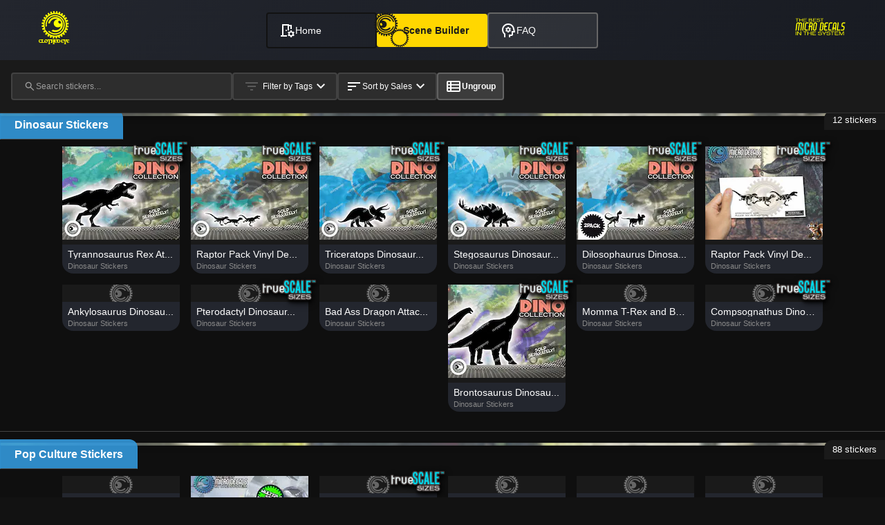

--- FILE ---
content_type: text/html
request_url: https://www.clothedeye.com/category/steampunk-products/
body_size: 602
content:
<!doctype html><html lang="en"><head><meta charset="utf-8"/><link rel="icon" href="/favicon.ico"/><meta name="viewport" content="width=device-width,initial-scale=1"/><meta name="theme-color" content="#000000"/><meta name="description" content="ClothedEye - Unique Die-Cut Vinyl Decals"/><link rel="apple-touch-icon" href="/logo192.png"/><link rel="manifest" href="/manifest.json"/><link rel="preload" href="/assets/svgs/clothedEye-loader-spin.svg" as="image"><link rel="preload" href="/assets/svgs/clothedEye-loader-static.svg" as="image"><link rel="preload" href="/assets/images/clothed_eye_eye_lg.png" as="image"><script async src="https://www.googletagmanager.com/gtag/js?id=G-QCTWCYPLDS"></script><script>function gtag(){dataLayer.push(arguments)}window.dataLayer=window.dataLayer||[],gtag("js",new Date),gtag("config","G-QCTWCYPLDS")</script><title>ClothedEye - Unique Die-Cut Vinyl Decals</title><script defer="defer" src="/static/js/main.93e00b9b.js"></script><link href="/static/css/main.c425125f.css" rel="stylesheet"></head><body style="background-color:#121212;margin:0;padding:0"><noscript>You need to enable JavaScript to run this app.</noscript><div id="root"><div style="display:flex;justify-content:center;align-items:center;height:100vh"><img src="/assets/images/clothed_eye_eye_lg.png" alt="ClothedEye Logo" style="width:180px;height:180px;object-fit:contain"></div><style>@keyframes spin{from{transform:rotate(0)}to{transform:rotate(360deg)}}</style></div></body></html>

--- FILE ---
content_type: text/css
request_url: https://www.clothedeye.com/static/css/main.c425125f.css
body_size: 48688
content:
.unified-control-button{align-items:center;background:#2d2d2d;border:2px solid #424242;border-radius:4px;box-sizing:border-box;color:#fff;cursor:pointer;display:flex;font-family:Roboto,-apple-system,BlinkMacSystemFont,sans-serif;font-size:12px;font-weight:500;gap:6px;height:40px;justify-content:center;letter-spacing:normal;min-width:auto;outline:none;padding:6px 10px;transition:all .2s ease;white-space:nowrap}.unified-control-button:hover{background:#333;border-color:#3498db}.unified-control-button.active{background:#3498db;border-color:#3498db}.sort-button{justify-content:space-between;min-width:80px}.group-toggle-btn{justify-content:center;min-width:70px}.tag-filter-button{justify-content:space-between;min-width:120px}.group-toggle-btn.active{background-color:gold;border-color:gold;color:#1a1a1a;font-weight:600}.group-toggle-btn.active:hover{background-color:#ffed4e;border-color:#ffed4e}.tag-filter-button.active{background-color:#333;border-color:#666;color:#fff}.search-field{background-color:#2d2d2d;border:2px solid #424242;border-radius:4px;color:#fff;font-family:Roboto,-apple-system,BlinkMacSystemFont,sans-serif;font-size:12px;font-weight:500;padding:0 8px 0 12px;transition:all .2s ease;width:100%}.search-field:focus-within{border-color:#3498db}.search-field .material-icon{color:#9e9e9e;flex-shrink:0;font-size:18px}.search-input{height:100%;margin:0;min-width:0;padding:0}.search-input:focus{background:#0000;color:#fff}.search-input:-webkit-autofill,.search-input:-webkit-autofill:active,.search-input:-webkit-autofill:focus,.search-input:-webkit-autofill:hover{-webkit-text-fill-color:#fff;background:#0000;-webkit-box-shadow:inset 0 0 0 1000px #2d2d2d}.search-input::placeholder{color:#fff;font-size:12px;font-weight:500}.search-clear-btn{border-radius:50%;height:24px;width:24px}.search-clear-btn:hover{background-color:#ffffff14;transform:scale(1.05)}.search-clear-btn:active{background-color:#ffffff1f;transform:scale(.98)}@media (max-width:480px){.controls-row{align-items:stretch;flex-direction:column;gap:6px}.unified-control-button{justify-content:center;padding:8px;width:100%}}.unified-dropdown{background-color:#2d2d2d;border:2px solid #424242;border-radius:4px;box-shadow:0 4px 12px #0000004d;left:0;margin-top:4px;overflow:hidden;position:absolute;right:0;top:100%;z-index:1000}.unified-dropdown-option{background:none;border:none;color:#fff;cursor:pointer;display:block;font-family:Roboto,-apple-system,BlinkMacSystemFont,sans-serif;font-size:12px;font-weight:500;padding:12px 16px;text-align:left;transition:background-color .2s ease;width:100%}.unified-dropdown-option:hover{background-color:#333}.unified-dropdown-option.selected{background-color:#3498db;color:#fff}.loading-container{padding:2rem}.loading-container.fullscreen{background:linear-gradient(135deg,#0f0f0f,#1a1a1a 50%,#0f0f0f);color:#fff;min-height:100vh}.error-container{color:#fff;min-height:60vh}.loading-text{font-size:12px;font-weight:500;margin:0}.sticker-card{border:1px solid #e0e0e0;width:100%}.sticker-card:hover{border-color:#ccc}.sticker-card.homepage{height:auto;min-height:auto}.sticker-card.modal{max-width:600px;min-height:400px}.sticker-card.admin{background:#f8f9ff;border-color:#007bff}.sticker-card.admin:hover{border-color:#0056b3;transform:none}.sticker-card.grid{aspect-ratio:1/1;height:100%}.card-image-container,.sticker-preview{align-items:center;background:#f8f9fa;box-sizing:border-box;display:flex;justify-content:center;overflow:hidden;position:relative;width:100%}.sticker-card.homepage .card-image-container,.sticker-card.homepage .sticker-preview{height:200px}.sticker-card.grid .card-image-container,.sticker-card.grid .sticker-preview{flex:1 1;height:auto}.card-image,.sticker-image{height:100%;object-fit:cover;transition:transform .3s ease;width:100%}.card-image.loading,.sticker-image.loading{opacity:.6}.card-content,.sticker-details{display:flex;flex:1 1;flex-direction:column;gap:8px;padding:16px}.sticker-card.homepage .card-content,.sticker-card.homepage .sticker-details{padding:12px}.card-title,.sticker-title{-webkit-line-clamp:2;-webkit-box-orient:vertical;color:#1a1a1a;display:-webkit-box;font-size:16px;font-weight:600;line-height:1.3;margin:0;overflow:hidden}.sticker-card.homepage .card-title,.sticker-card.homepage .sticker-title{-webkit-line-clamp:1;font-size:14px}.card-description,.sticker-description{-webkit-line-clamp:3;-webkit-box-orient:vertical;color:#666;display:-webkit-box;font-size:14px;line-height:1.4;overflow:hidden}.sticker-card.homepage .card-description,.sticker-card.homepage .sticker-description{display:none}.card-metadata,.sticker-metadata{align-items:center;display:flex;flex-wrap:wrap;gap:8px;margin-top:auto}.category-chip,.tag-chip{background:#e3f2fd;border-radius:4px;color:#1976d2;font-size:12px;font-weight:500;padding:4px 8px}.card-actions,.sticker-actions{align-items:center;border-top:1px solid #e0e0e0;display:flex;gap:8px;justify-content:space-between;padding:12px 16px}.sticker-card.homepage .card-actions,.sticker-card.homepage .sticker-actions{padding:8px 12px}.sticker-card.loading{opacity:.7}.image-loading-overlay{z-index:2}.super-simple-sticker-card{background:#2a2a2a;border-radius:8px;transition:transform .2s ease,box-shadow .2s ease}.super-simple-sticker-card:hover{box-shadow:0 4px 8px #0003;transform:translateY(-1px)}.super-simple-card-image-container{background:#f0f0f0;flex:1 1;overflow:hidden;position:relative}.super-simple-card-image{height:100%;object-fit:cover;width:100%}.super-simple-card-content{background:#2a2a2a;padding:8px}.super-simple-card-title{color:#fff;font-size:12px;font-weight:500;line-height:1.2;margin:0;overflow:hidden;text-overflow:ellipsis;white-space:nowrap}@media (max-width:768px){.sticker-card{border-radius:8px}.card-content,.sticker-details{gap:6px;padding:12px}.card-actions,.sticker-actions{padding:8px 12px}}@media (max-width:480px){.card-image-container{height:180px}.sticker-card.homepage .card-image-container,.sticker-card.homepage .sticker-preview{height:120px}.card-content,.sticker-details{padding:8px}}.etsy-listing-badge{background:#f56500;border-radius:4px;color:#fff;font-size:11px;font-weight:600;padding:4px 8px;position:absolute;right:8px;top:8px;z-index:3}.size-grid{grid-gap:8px;display:grid;gap:8px;grid-template-columns:repeat(auto-fit,minmax(60px,1fr));margin:8px 0}.size-option{background:#fff;border:2px solid #e0e0e0;border-radius:4px;cursor:pointer;padding:8px;text-align:center;transition:all .2s ease}.size-option:hover{border-color:#2196f3}.size-option.selected{background:#e3f2fd;border-color:#2196f3}.size-label{color:#333;font-size:12px;font-weight:500}.zoom-controls{display:flex;gap:4px;opacity:0;position:absolute;right:8px;top:8px;transition:opacity .2s ease;z-index:5}.sticker-card:hover .zoom-controls{opacity:1}.zoom-btn{align-items:center;background:#000000b3;border:none;border-radius:4px;color:#fff;cursor:pointer;display:flex;font-size:14px;height:28px;justify-content:center;transition:background .2s ease;width:28px}.zoom-btn:hover{background:#000000e6}.watermark-overlay{background-position:50%;background-repeat:no-repeat;background-size:contain;bottom:0;left:0;opacity:.1;pointer-events:none;position:absolute;right:0;top:0;z-index:1}.debug-overlay{left:8px}.admin-mode .sticker-card,.admin-mode .sticker-preview{cursor:default}@media (prefers-contrast:high){.sticker-card{border-width:2px}.size-option{border-width:3px}}@media (prefers-reduced-motion:reduce){.card-image,.sticker-card,.sticker-image,.super-simple-sticker-card{transition:none}.sticker-card:hover,.super-simple-sticker-card:hover{transform:none}}.modal-overlay,.standard-modal-overlay,.sticker-admin-modal-overlay,.sticker-modal-overlay{align-items:center;animation:modalFadeIn .2s ease-out;-webkit-backdrop-filter:blur(5px);backdrop-filter:blur(5px);background:#000000bf;bottom:0;display:flex;font-family:Roboto,-apple-system,BlinkMacSystemFont,Segoe UI,sans-serif;justify-content:center;left:0;position:fixed;right:0;top:0;z-index:10000}.modal-content,.standard-modal-content,.sticker-admin-modal-content,.sticker-modal-content{animation:modalSlideIn .3s ease-out;background:#2a2a2a;border-radius:8px;box-shadow:0 10px 30px #00000080;color:#fff;display:flex;flex-direction:column;max-height:90vh;max-width:90vw;overflow:hidden;position:relative}.modal-small,.standard-modal-small{width:400px}.modal-medium,.standard-modal-medium{width:600px}.modal-large,.standard-modal-large{width:800px}.modal-xlarge,.standard-modal-xlarge{width:1200px}.modal-fullscreen{height:95vh;width:95vw}.modal-header,.standard-modal-header,.sticker-modal-header{align-items:center;background:#333;border-bottom:1px solid #444;display:flex;flex-shrink:0;justify-content:space-between;padding:20px 24px}.modal-title,.standard-modal-title{color:#fff;font-size:18px;font-weight:600;margin:0}.modal-close-btn,.standard-modal-close-btn{align-items:center;background:none;border:none;border-radius:4px;color:#999;cursor:pointer;display:flex;font-size:24px;justify-content:center;padding:4px;transition:all .2s ease}.modal-close-btn:hover,.standard-modal-close-btn:hover{background:#ffffff1a;color:#fff}.modal-body,.standard-modal-body,.sticker-modal-body{flex:1 1;overflow-x:hidden;overflow-y:auto;padding:24px}.modal-footer,.standard-modal-footer{background:#333;border-top:1px solid #444;display:flex;flex-shrink:0;gap:12px;justify-content:flex-end;padding:16px 24px}.modal-btn{border:none;border-radius:4px;cursor:pointer;font-family:Roboto,-apple-system,BlinkMacSystemFont,sans-serif;font-size:14px;font-weight:500;padding:8px 16px;transition:all .2s ease}.modal-btn-primary{background:#007bff;color:#fff}.modal-btn-primary:hover{background:#0056b3}.modal-btn-secondary{background:#6c757d;color:#fff}.modal-btn-secondary:hover{background:#545b62}.modal-btn-danger{background:#dc3545;color:#fff}.modal-btn-danger:hover{background:#c82333}.modal-btn-cancel{background:#0000;border:1px solid #555;color:#999}.modal-btn-cancel:hover{border-color:#777;color:#fff}.sticker-modal-content{max-width:95vw;width:1000px}.sticker-modal-grid{grid-gap:24px;display:grid;gap:24px;grid-template-columns:1fr 300px;height:100%}.sticker-modal-image-section{display:flex;flex-direction:column;min-height:0}.sticker-modal-image{background:#f0f0f0;border-radius:4px;height:auto;max-height:500px;object-fit:contain;width:100%}.sticker-modal-details{display:flex;flex-direction:column;gap:16px;overflow-y:auto}.sticker-modal-title{color:#fff;font-size:20px;font-weight:600;line-height:1.3;margin:0}.sticker-modal-description{color:#ccc;font-size:14px;line-height:1.5}.sticker-modal-metadata{display:flex;flex-direction:column;gap:12px}.sticker-modal-price{color:#4caf50;font-size:18px;font-weight:600}.sticker-admin-modal-content{height:80vh;max-width:95vw;width:1200px}.admin-modal-tabs{background:#333;border-bottom:1px solid #444;display:flex}.admin-modal-tab{background:none;border:none;border-bottom:2px solid #0000;color:#999;cursor:pointer;font-size:14px;font-weight:500;padding:12px 20px;transition:all .2s ease}.admin-modal-tab:hover{color:#fff}.admin-modal-tab.active{border-bottom-color:#007bff;color:#fff}.admin-modal-tab-content{flex:1 1;overflow-y:auto;padding:20px}.scene-modal-overlay{background:#000000f2}.scene-modal-content{border-radius:0;height:98vh;max-height:none;max-width:none;width:98vw}.actual-size-test-page .modal-overlay,.actual-size-test-page .sticker-admin-modal-overlay{-webkit-backdrop-filter:none;backdrop-filter:none;background:#0000}@media (max-width:768px){.modal-content,.standard-modal-content,.sticker-admin-modal-content,.sticker-modal-content{height:90vh;margin:5vh auto;width:95vw}.modal-body,.modal-header,.standard-modal-body,.standard-modal-header,.sticker-modal-body,.sticker-modal-header{padding:16px}.modal-footer,.standard-modal-footer{padding:12px 16px}.sticker-modal-grid{gap:16px;grid-template-columns:1fr}.modal-title,.standard-modal-title,.sticker-modal-title{font-size:16px}.admin-modal-tabs{flex-wrap:wrap}.admin-modal-tab{flex:1 1;font-size:12px;min-width:120px;padding:10px 12px}}@media (max-width:480px){.modal-content,.standard-modal-content,.sticker-admin-modal-content,.sticker-modal-content{border-radius:0;height:100vh;width:100vw}.modal-body,.modal-header,.standard-modal-body,.standard-modal-header{padding:12px}.modal-footer,.standard-modal-footer{flex-direction:column;padding:8px 12px}.modal-btn{padding:12px;width:100%}}.modal-loading{align-items:center;color:#999;display:flex;justify-content:center;min-height:200px}.modal-loading-spinner{margin-bottom:16px}.modal-error{color:#ff6b6b;padding:40px 20px;text-align:center}.modal-error-icon{font-size:48px;margin-bottom:16px}.modal-overlay:focus-within .modal-content{outline:2px solid #007bff;outline-offset:2px}@media (prefers-contrast:high){.modal-content,.standard-modal-content{border:2px solid #fff}.modal-footer,.modal-header{border-color:#fff}}@media (prefers-reduced-motion:reduce){.modal-btn,.modal-content,.modal-overlay,.standard-modal-content{animation:none;transition:none}}:root{--brand-primary:#3498db;--brand-secondary:#181b22;--primary-color:#1a1a1a;--secondary-color:#2a2a2a;--accent-color:#4169e1;--text-color:#fff;--text-color-muted:#e0e0e0;--text-color-secondary:#bdbdbd;--border-color:#333;--border-color-light:#424242;--border-color-dark:#666;--shadow-color:#0000004d;--control-bg:#2d2d2d;--control-border:#424242;--control-hover-bg:#333;--control-hover-border:#666;--control-disabled-text:#9e9e9e;--buy-button-primary:#27ae60;--buy-button-hover:#219a52;--category-animals-primary:#43a047;--category-animals-secondary:#66bb6a;--category-dinosaurs-primary:#f38b79;--category-dinosaurs-secondary:#ffb74d;--category-cryptids-legends-primary:#795548;--category-cryptids-legends-secondary:#a1887f;--category-vehicles-primary:#607d8b;--category-vehicles-secondary:#90a4ae;--category-outdoor-nature-primary:#388e3c;--category-outdoor-nature-secondary:#81c784;--category-horror-primary:#b71c1c;--category-horror-secondary:#616161;--category-pop-culture-primary:#8e24aa;--category-pop-culture-secondary:#ce93d8;--category-phrases-slogans-primary:#fbc02d;--category-phrases-slogans-secondary:#fff176;--category-police-fire-military-primary:#1565c0;--category-police-fire-military-secondary:#90caf9;--category-space-sci-fi-primary:#283593;--category-space-sci-fi-secondary:#7986cb;--category-holiday-seasonal-primary:#d84315;--category-holiday-seasonal-secondary:#ffb300;--category-weird-miscellaneous-primary:#757575;--category-weird-miscellaneous-secondary:#bdbdbd;--spacing-xs:4px;--spacing-sm:8px;--spacing-md:16px;--spacing-lg:24px;--spacing-xl:32px;--border-radius-sm:4px;--border-radius-md:8px;--border-radius-lg:12px;--transition-fast:0.2s ease;--transition-normal:0.3s ease;--transition-slow:0.5s ease;--transition-cubic:0.2s cubic-bezier(0.4,0,0.2,1);--z-controls:100;--z-modals:1000;--z-tooltips:1200}*{box-sizing:border-box}body{-webkit-font-smoothing:antialiased;-moz-osx-font-smoothing:grayscale;background-color:#1a1a1a;background-color:var(--primary-color);color:#fff;color:var(--text-color);font-family:-apple-system,BlinkMacSystemFont,Segoe UI,Roboto,Oxygen,Ubuntu,Cantarell,Fira Sans,Droid Sans,Helvetica Neue,sans-serif;line-height:1.6;margin:0}code{font-family:source-code-pro,Menlo,Monaco,Consolas,Courier New,monospace}.container{padding:0 16px;padding:0 var(--spacing-md)}@media (prefers-reduced-motion:no-preference){*{transition:color .2s ease,background-color .2s ease,border-color .2s ease;transition:color var(--transition-fast),background-color var(--transition-fast),border-color var(--transition-fast)}}:focus{outline:2px solid #4169e1;outline:2px solid var(--accent-color);outline-offset:2px}.btn{background-color:#4169e1;background-color:var(--accent-color);border-radius:var(--border-radius-md);color:var(--text-color);font-size:1rem;padding:8px 16px;padding:var(--spacing-sm) var(--spacing-md);transition:background-color .2s ease;transition:background-color var(--transition-fast)}.btn:hover{background-color:#2e4a8f}.card{background-color:#2a2a2a;background-color:var(--secondary-color);border:1px solid #333;border:1px solid var(--border-color);border-radius:8px;border-radius:var(--border-radius-md);box-shadow:0 4px 8px #0000004d;box-shadow:0 4px 8px var(--shadow-color);padding:16px;padding:var(--spacing-md);transition:transform .3s ease,box-shadow .3s ease;transition:transform var(--transition-normal),box-shadow var(--transition-normal)}.card:hover{box-shadow:0 6px 12px #0000004d;box-shadow:0 6px 12px var(--shadow-color);transform:translateY(-2px)}.grid{grid-gap:16px;grid-gap:var(--spacing-md);display:grid;gap:16px;gap:var(--spacing-md);grid-template-columns:1fr}@media (min-width:768px){.grid{grid-template-columns:repeat(2,1fr)}}@media (min-width:1024px){.grid{grid-template-columns:repeat(3,1fr)}}@media (min-width:1200px){.grid{grid-template-columns:repeat(4,1fr)}}.u-flex{display:flex}.u-flex-column{flex-direction:column}.u-flex-center{align-items:center;display:flex;justify-content:center}.u-text-center{text-align:center}.u-cursor-pointer{cursor:pointer}.u-loading{opacity:.6;pointer-events:none}.u-hidden{display:none}.u-visually-hidden{clip:rect(0,0,0,0);border:0;height:1px;margin:-1px;overflow:hidden;padding:0;position:absolute;white-space:nowrap;width:1px}.u-spin{animation:spin 1s linear infinite}.control-button{align-items:center;background-color:#2d2d2d;background-color:var(--control-bg);border:2px solid #424242;border:2px solid var(--control-border);border-radius:4px;border-radius:var(--border-radius-sm);color:#fff;color:var(--text-color);cursor:pointer;display:flex;font-family:Roboto,sans-serif;font-size:14px;font-weight:500;gap:8px;gap:var(--spacing-sm);padding:8px 16px;padding:var(--spacing-sm) var(--spacing-md);transition:all .2s cubic-bezier(.4,0,.2,1);transition:all var(--transition-cubic)}.control-button:focus,.control-button:hover{background-color:#333;background-color:var(--control-hover-bg);border-color:#666;border-color:var(--control-hover-border)}.control-button:focus{outline:none}.buy-button{align-items:center;background:#27ae60;background:var(--buy-button-primary);border:none;border-radius:8px;border-radius:var(--border-radius-md);color:#fff;color:var(--text-color);cursor:pointer;display:flex;font-weight:600;gap:4px;gap:var(--spacing-xs);padding:8px 16px;padding:var(--spacing-sm) var(--spacing-md);transition:all .2s ease;transition:all var(--transition-fast)}.buy-button:hover{background:#219a52;background:var(--buy-button-hover);transform:translateY(-1px)}@font-face{font-display:block;font-family:Material Symbols Outlined;font-style:normal;font-weight:100 700;src:url(/static/media/MaterialSymbolsOutlined-Full.1d4c0206d2452990077b.woff2) format("woff2")}.material-symbols-outlined{flex-shrink:0;height:1em;overflow:hidden;user-select:none;-webkit-user-select:none;-moz-user-select:none;-ms-user-select:none;vertical-align:middle;width:1em}.material-icon{color:currentColor;font-size:24px}.material-icon-clickable{cursor:pointer}.material-icon-size-16{font-size:16px}.material-icon-size-18{font-size:18px}.material-icon-size-20{font-size:20px}.material-icon-size-22{font-size:22px}.material-icon-size-28{font-size:28px}.material-icon-size-32{font-size:32px}.material-icon-size-36{font-size:36px}.material-icon-size-40{font-size:40px}.material-icon-size-48{font-size:48px}.material-symbols-outlined:focus{border-radius:2px;outline:2px solid #3498db;outline-offset:2px}@media (prefers-contrast:high){.material-symbols-outlined{filter:contrast(1.5)}}.clothedeye-loader{align-items:center;display:flex;flex-direction:column;justify-content:center;min-height:200px;position:relative;text-align:center;width:100%}.clothedeye-loader--fullscreen{background-color:#121212;bottom:0;height:100vh;left:0;position:fixed;right:0;top:0}.clothedeye-loader__logo-text{margin:1rem 0;order:2}.clothedeye-loader--fullscreen .clothedeye-loader__logo-text{position:absolute;top:0}.clothedeye-loader__logo-text-image{display:block;filter:brightness(0) saturate(100%) invert(43%) sepia(96%) saturate(1352%) hue-rotate(12deg) brightness(97%) contrast(88%);height:auto}.clothedeye-loader__tagline{margin:.5rem 0 1rem;order:3}.clothedeye-loader--fullscreen .clothedeye-loader__tagline{margin-bottom:3rem;position:absolute;top:15vh}.clothedeye-loader__tagline-image{display:block;filter:brightness(0) saturate(100%) invert(100%) sepia(0) saturate(0) hue-rotate(0deg) brightness(100%) contrast(100%);height:auto}.clothedeye-loader__logo{align-items:center;display:flex;flex:1 1;justify-content:center;order:1;width:100%}.clothedeye-loader--fullscreen .clothedeye-loader__logo{position:absolute}.clothedeye-loader__logo-container{display:inline-block;position:relative}.clothedeye-loader__spin,.clothedeye-loader__static{display:block}.clothedeye-loader__spin{animation:spinRotate 5s linear infinite}.clothedeye-loader__static{left:0;position:absolute;top:0}.clothedeye-loader__message{animation:messageFade 2s ease-in-out infinite alternate;color:#fff;font-size:1rem;margin:1rem 0;order:4}.clothedeye-loader--light .clothedeye-loader__message{color:#6c757d}.clothedeye-loader--fullscreen .clothedeye-loader__message{bottom:1vh;margin:4rem;position:absolute}.clothedeye-loader--auto .clothedeye-loader__logo-container,.clothedeye-loader--dark .clothedeye-loader__logo-container{filter:brightness(0) saturate(100%) invert(84%) sepia(100%) saturate(1000%) hue-rotate(0deg) brightness(100%) contrast(100%)}.clothedeye-loader--auto .clothedeye-loader__spin,.clothedeye-loader--auto .clothedeye-loader__static,.clothedeye-loader--dark .clothedeye-loader__spin,.clothedeye-loader--dark .clothedeye-loader__static{filter:drop-shadow(0 4px 8px rgba(0,0,0,.5)) sepia(100%) saturate(200%) hue-rotate(25deg) brightness(1.1) contrast(1.2)}.clothedeye-loader--auto .clothedeye-loader__tagline,.clothedeye-loader--auto .clothedeye-loader__tagline-image,.clothedeye-loader--dark .clothedeye-loader__tagline,.clothedeye-loader--dark .clothedeye-loader__tagline-image{filter:brightness(0) saturate(100%) invert(100%) sepia(0) saturate(0) hue-rotate(0deg) brightness(100%) contrast(100%)}.clothedeye-loader--light .clothedeye-loader__logo-container{filter:brightness(0) saturate(100%) invert(0) sepia(0) saturate(0) hue-rotate(0deg) brightness(0) contrast(100%)}.clothedeye-loader--light .clothedeye-loader__spin,.clothedeye-loader--light .clothedeye-loader__static{filter:drop-shadow(0 4px 8px rgba(0,0,0,.3)) sepia(100%) saturate(200%) hue-rotate(25deg) brightness(.9) contrast(1.1)}.clothedeye-loader--light .clothedeye-loader__tagline,.clothedeye-loader--light .clothedeye-loader__tagline-image{filter:brightness(0) saturate(100%) invert(0) sepia(0) saturate(0) hue-rotate(0deg) brightness(0) contrast(100%)}.clothedeye-loader--small .clothedeye-loader__logo-text-image{height:auto;width:120px}.clothedeye-loader--small .clothedeye-loader__tagline-image{height:auto;width:80px}.clothedeye-loader--small .clothedeye-loader__spin,.clothedeye-loader--small .clothedeye-loader__static{height:60px;width:60px}.clothedeye-loader--medium .clothedeye-loader__logo-text-image{height:auto;width:180px}.clothedeye-loader--medium .clothedeye-loader__tagline-image{height:auto;width:120px}.clothedeye-loader--medium .clothedeye-loader__spin,.clothedeye-loader--medium .clothedeye-loader__static{height:120px;width:120px}.clothedeye-loader--large .clothedeye-loader__logo-text-image{height:auto;width:240px}.clothedeye-loader--large .clothedeye-loader__tagline-image{height:auto;width:160px}.clothedeye-loader--large .clothedeye-loader__spin,.clothedeye-loader--large .clothedeye-loader__static{height:200px;width:200px}@keyframes spinRotate{0%{transform:rotate(0deg)}to{transform:rotate(1turn)}}@keyframes messageFade{0%{opacity:.7}to{opacity:1}}@media (prefers-reduced-motion:reduce){.clothedeye-loader__message,.clothedeye-loader__spin{animation:none}}.super-simple-sticker-card{aspect-ratio:1/1;background:var(--secondary-color);border-radius:var(--border-radius-md);contain:layout style paint;cursor:pointer;display:flex;flex-direction:column;overflow:hidden;position:relative;transition:transform var(--transition-fast),box-shadow var(--transition-fast);will-change:transform}.debug-overlay{border:2px solid red;border-radius:4px;box-shadow:0 2px 8px #000c;font-size:11px;padding:4px 8px;right:8px;top:8px}.debug-label{font-size:9px;margin-bottom:1px}.debug-value{font-size:12px}.super-simple-sticker-card:hover{box-shadow:0 8px 25px #0000004d;transform:translateY(-2px)}.super-simple-image-container{background:var(--primary-color);flex:1 1;overflow:hidden;position:relative;width:100%}.super-simple-image{height:100%;object-fit:cover;opacity:0;transition:opacity .3s ease;width:100%;will-change:opacity}.super-simple-image.loaded{opacity:1}.homepage-placeholder,.super-simple-placeholder{align-items:center;background:#1a1a1a;display:flex;height:100%;justify-content:center;width:100%}.placeholder-logo{opacity:.6}.homepage-placeholder .placeholder-logo,.simple-sticker-card .placeholder-logo{height:auto;width:80px}.actual-size-sticker .placeholder-logo{height:auto%;width:60%}.lightweight-sticker-card .placeholder-logo{height:auto;width:40px}.super-simple-sticker-card .placeholder-logo{height:40px;width:40px}.super-simple-content{display:flex;flex-direction:column;flex-shrink:0;height:40px;justify-content:center;padding:6px 8px}.super-simple-title{color:#fff;font-size:10px;font-weight:500;line-height:1.2;margin:0 0 2px}.super-simple-category,.super-simple-title{overflow:hidden;text-overflow:ellipsis;white-space:nowrap}.super-simple-category{color:#888;font-size:8px;line-height:1.1;margin:0}.super-simple-add-btn{align-items:center;background:var(--buy-button-primary);border:none;border-radius:50%;color:var(--text-color);cursor:pointer;display:flex;height:24px;justify-content:center;opacity:.9;opacity:0;position:absolute;right:var(--spacing-sm);top:var(--spacing-sm);transition:opacity var(--transition-fast),background var(--transition-fast);width:24px;z-index:2}.super-simple-sticker-card:hover .super-simple-add-btn{opacity:1}.super-simple-add-btn:hover{background:var(--buy-button-hover);opacity:1}.super-simple-sticker-card *{box-sizing:border-box}.super-simple-sticker-card{-webkit-backface-visibility:hidden;backface-visibility:hidden;break-inside:avoid;page-break-inside:avoid;transform:translateZ(0)}.super-simple-loading-overlay{align-items:center;background:#23262ee6;bottom:0;display:flex;justify-content:center;left:0;position:absolute;right:0;top:0;z-index:1}.super-simple-loading-overlay .clothedeye-loader{margin:0}.super-simple-loading-overlay .clothedeye-loader__logo{margin-bottom:0}.sticker-card{background:#fff;border-radius:12px;box-shadow:0 4px 12px #0000001a;cursor:pointer;display:flex;flex-direction:column;min-height:400px;overflow:hidden;position:relative;transition:all .3s ease}.sticker-card:hover{box-shadow:0 8px 24px #00000026;transform:translateY(-2px)}.card-image-container{background:#f8f9fa;height:300px;overflow:hidden;position:relative;width:100%}.card-image{height:100%;object-fit:cover;transition:transform .3s ease;width:100%}.card-image.loading{opacity:.6}.image-loading-overlay{align-items:center;background:#fffc;bottom:0;color:#6c757d;display:flex;justify-content:center;left:0;position:absolute;right:0;top:0}.card-content{display:flex;flex:1 1;flex-direction:column;gap:12px;padding:16px}.card-title{-webkit-line-clamp:2;color:#212529;font-size:18px;font-weight:600;line-height:1.3}.card-description,.card-title{-webkit-box-orient:vertical;display:-webkit-box;margin:0;overflow:hidden}.card-description{-webkit-line-clamp:3;color:#6c757d;font-size:14px;line-height:1.4}.card-category{align-items:center;color:#6c757d;display:flex;font-size:12px;font-weight:500;gap:6px;text-transform:capitalize}.card-category .material-icon{color:#adb5bd}.selectors-container{align-items:flex-end;display:flex;gap:12px}.color-selector,.size-selector{display:flex;flex:1 1;flex-direction:column;gap:4px}.color-selector label,.size-selector label{color:#495057;font-size:12px;font-weight:500;letter-spacing:.5px;text-transform:uppercase}.color-select,.size-select{background:#fff;border:1px solid #dee2e6;border-radius:6px;color:#495057;font-size:14px;padding:8px 12px;transition:border-color .2s ease}.color-select:focus,.size-select:focus{border-color:#3498db;box-shadow:0 0 0 3px #3498db1a;outline:none}.card-price{color:#27ae60;font-size:18px;font-weight:700;margin:8px 0}.add-to-scene-button{align-items:center;background:#3498db;border:none;border-radius:8px;color:#fff;cursor:pointer;display:flex;font-size:14px;font-weight:600;gap:8px;justify-content:center;margin-top:auto;padding:12px 16px;transition:all .2s ease}.add-to-scene-button:hover:not(:disabled){background:#2980b9;transform:translateY(-1px)}.add-to-scene-button:disabled{background:#bdc3c7;cursor:not-allowed;transform:none}.etsy-link{align-items:center;border-radius:6px;color:#6c757d;display:flex;font-size:12px;gap:6px;justify-content:center;padding:8px 12px;transition:all .2s ease}.etsy-link:hover{background:#f8f9fa;color:#495057}.admin-indicator{align-items:center;background:#3498dbe6;border-radius:4px;color:#fff;display:flex;font-size:10px;font-weight:500;gap:4px;padding:4px 8px;position:absolute;right:8px;top:8px}.sticker-card.error{border:2px solid #e74c3c}.error-content{color:#e74c3c;padding:24px}.error-content p{font-size:14px;margin:8px 0 0}@media (max-width:768px){.sticker-card{min-height:350px}.card-image-container{height:180px}.card-content{gap:8px;padding:12px}.card-title{font-size:16px}.add-to-scene-button{font-size:13px;padding:10px 14px}}.edit-listing-btn{align-items:center;background:linear-gradient(135deg,#28a745,#20c997);border:none;border-radius:6px;box-shadow:0 2px 4px #28a7454d;color:#fff;cursor:pointer;display:flex;font-size:12px;font-weight:600;gap:6px;justify-content:center;letter-spacing:.5px;margin-top:8px;padding:8px 12px;text-transform:uppercase;transition:all .3s ease;width:100%}.edit-listing-btn:hover{background:linear-gradient(135deg,#218838,#1ea085);box-shadow:0 4px 8px #28a74566;transform:translateY(-1px)}.edit-listing-btn:disabled{background:#6c757d;box-shadow:none;cursor:not-allowed;transform:none}.edit-listing-btn .material-icon{color:#fff;font-size:14px}@media (max-width:768px){.sticker-card.loading{min-height:500px;padding:2rem}.sticker-card.loading .loading-container{padding:1.5rem}}.sticker-card.loading{align-items:center;background:linear-gradient(135deg,#f8f9fa,#e9ecef);border-radius:12px;cursor:default;display:flex;height:100%;justify-content:center;min-height:100%;overflow:visible;padding:3rem;pointer-events:none;width:100%}.sticker-card.loading,.sticker-card.loading:hover{box-shadow:none;transform:none}.sticker-card.loading .loading-container{align-items:center;background:none;display:flex;flex-direction:column;justify-content:center;padding:2rem;text-align:center;width:100%}.sticker-card.loading .loading-spinner{align-items:center;display:flex;justify-content:center;margin-bottom:16px}.sticker-card.modal-mode{background:#0000;border-radius:0;box-shadow:none;cursor:default;display:flex;flex-direction:row;height:100%;margin-bottom:0;min-height:300px}.sticker-card.modal-mode:hover{box-shadow:none;transform:none}.sticker-card.modal-mode .card-image-container{background:#f8f9fa;border-radius:12px;flex-shrink:0;height:100%;overflow:hidden;width:50%}.sticker-card.modal-mode .card-image{background:#fff;height:100%;object-fit:contain}.sticker-card.modal-mode .card-content{display:flex;flex-direction:column;gap:12px;height:100%;padding:0 0 0 24px;width:50%}.sticker-card.modal-mode .card-category{color:#fff;font-weight:500;order:-1}.sticker-card.modal-mode .card-description{color:#ccc;flex:1 1;font-size:14px;line-height:1.5;margin:0;overflow-y:auto;padding-right:8px}.sticker-card.modal-mode .selectors-container{border-top:1px solid #444;display:flex;flex-shrink:0;gap:12px;margin-top:auto;padding-top:4px}.sticker-card.modal-mode .color-selector,.sticker-card.modal-mode .size-selector{margin-bottom:12px}.sticker-card.modal-mode .color-selector label,.sticker-card.modal-mode .size-selector label{color:#fff;display:block;font-size:14px;font-weight:600;margin-bottom:4px}.sticker-card.modal-mode .color-select,.sticker-card.modal-mode .size-select{background:#fff;border:2px solid #ddd;border-radius:6px;font-size:14px;padding:8px 12px;transition:border-color .2s ease;width:100%}.sticker-card.modal-mode .color-select:focus,.sticker-card.modal-mode .size-select:focus{border-color:#4caf50;outline:none}.sticker-card.modal-mode .price-container{background:#f8f9fa;border-radius:8px;margin-top:8px;padding:12px}.sticker-card.modal-mode .current-price{color:#28a745;font-size:18px;font-weight:700;margin:0}.sticker-card.modal-mode .modal-purchase-disclaimer{align-items:center;color:#fc6;display:flex;font-size:12px;justify-content:center;line-height:1.3;margin:4px 0 0;padding:0;text-align:center;width:100%}@media (max-width:768px){.sticker-card.modal-mode{flex-direction:column;max-height:none}.sticker-card.modal-mode .card-content,.sticker-card.modal-mode .card-image-container{width:100%}.sticker-card.modal-mode .card-content{padding:16px 0 0}.sticker-card.modal-mode .card-image-container{height:auto;min-height:220px}}:root{--modal-max-height:610px;--modal-spacing:50px}.sticker-modal-overlay{align-items:flex-start;background:#0000;bottom:calc(100vh - 610px);bottom:calc(100vh - var(--modal-max-height));display:flex;justify-content:center;left:0;padding:0;pointer-events:none;position:fixed;right:0;top:0;z-index:1000}.sticker-modal-content{animation:modalSlideFromTop .4s cubic-bezier(.25,.46,.45,.94);background:#1a1a1a;background:var(--primary-color,#1a1a1a);border-radius:0 0 16px 16px;box-shadow:0 8px 32px #0006;color:#fff;color:var(--text-color,#fff);display:flex;flex-direction:column;height:75vh;max-height:610px;max-height:var(--modal-max-height);max-width:90vw;overflow:visible;pointer-events:auto;position:relative;transform-origin:top center;width:90vw}@keyframes modalSlideFromTop{0%{opacity:.8;transform:translateY(-100%)}to{opacity:1;transform:translateY(0)}}@keyframes modalSlideToTop{0%{opacity:1;transform:translateY(0)}to{opacity:.8;transform:translateY(-100%)}}.sticker-modal-content.closing{animation:modalSlideToTop .3s cubic-bezier(.55,.06,.68,.19) forwards}.modal-header{background:#2a2a2a;background:var(--secondary-color,#2a2a2a);padding:20px 24px}.modal-header h2{color:#fff;color:var(--text-color,#fff);flex:1 1 auto;font-size:1.25rem;font-weight:600;margin:0;max-width:none;overflow:visible;text-overflow:clip;white-space:normal}.modal-header-left{align-items:center;display:flex;flex:1 1;gap:12px}.modal-truescale-badge{align-items:center;display:flex;flex-shrink:0}.modal-truescale-logo{display:block;height:47px;object-fit:contain;width:100px}.modal-header-actions{align-items:center;display:flex;gap:8px}.modal-back-btn,.modal-share-btn{align-items:center;background:none;border:none;border-radius:6px;color:#ccc;color:var(--text-color-muted,#ccc);cursor:pointer;display:flex;justify-content:center;padding:8px;position:relative;transition:all .2s ease;z-index:10}.modal-back-btn:hover{color:#2196f3}.modal-back-btn:hover,.modal-share-btn:hover{background:#333;background:var(--control-hover-bg,#333);transform:scale(1.1)}.modal-share-btn:hover{color:#4caf50}.modal-close-btn{border-radius:6px;color:#ccc;color:var(--text-color-muted,#ccc);padding:8px;z-index:10}.header-buy-wrapper,.modal-close-btn{position:relative}.header-buy-wrapper .buy-tooltip{background:#332900;border:1px solid #640;border-radius:6px;box-shadow:0 6px 16px #00000059;color:#fc0;font-size:12px;font-weight:500;line-height:1.3;max-width:90vw;opacity:0;padding:10px 12px;pointer-events:none;position:absolute;right:0;top:120%;transform:translateY(-6px);transition:opacity .16s ease,transform .16s ease;width:-webkit-max-content;width:max-content;z-index:20}.header-buy-wrapper:focus-within .buy-tooltip,.header-buy-wrapper:hover .buy-tooltip{opacity:1;pointer-events:auto;transform:translateY(0)}.modal-warning a{color:#fe4;text-decoration:underline}.modal-warning a:hover{color:#fff}.modal-body{display:flex;flex:1 1 auto;flex-direction:column;overflow:hidden;padding:12px 24px 20px}.modal-similar-indicator{align-items:center;background:#332900;border:1px solid #640;border-radius:999px;bottom:-18px;box-shadow:0 6px 20px #00000059;color:#fc0;display:inline-flex;font-weight:700;gap:6px;justify-content:center;left:50%;max-width:70%;padding:8px 14px;position:absolute;text-align:center;transform:translateX(-50%);white-space:normal;width:auto;z-index:1200}.modal-similar-indicator .similar-text{font-size:13px;letter-spacing:.3px;text-transform:uppercase}.modal-purchase-disclaimer{align-items:center;color:#fc6;display:flex;font-size:12px;gap:6px;justify-content:center;line-height:1.3;margin:10px auto 6px;max-width:80%;text-align:center}.modal-sticky-button{align-items:center;background:#2a2a2a;background:var(--secondary-color,#2a2a2a);border-top:1px solid #333;border-top:1px solid var(--border-color,#333);bottom:0;display:flex;gap:16px;justify-content:space-between;left:0;padding:16px 24px;position:absolute;right:0}.sticky-price{color:#28a745;font-size:18px;font-weight:600}.modal-price-disclaimer{color:#888;font-size:10px;font-style:italic;font-weight:400;line-height:1.2;margin-top:4px}.modal-sticky-button .add-to-scene-button:hover{background:#2980b9;transform:translateY(-1px)}.modal-body .sticker-card{border:none;box-shadow:none!important}.modal-body .card-image{object-fit:contain!important}.share-toast{align-items:center;animation:slideInToast .3s ease-out;background:#4caf50;border-radius:8px;box-shadow:0 4px 12px #4caf504d;color:#fff;display:flex;font-size:14px;font-weight:500;gap:8px;padding:12px 16px;position:absolute;right:24px;top:80px;z-index:1000}@keyframes slideInToast{0%{opacity:0;transform:translateX(100%)}to{opacity:1;transform:translateX(0)}}.homepage-sticker-card{aspect-ratio:1/1;background:#23262e;border-radius:16px;contain:layout style;cursor:pointer;display:flex;flex-direction:column;overflow:visible;position:relative;transition:transform .2s ease,box-shadow .2s ease;will-change:transform}.debug-overlay{background:#ff0000e6;border:4px solid red;border-radius:8px;box-shadow:0 4px 16px #000c;color:#fff;font-family:Courier New,monospace;font-size:22px;font-weight:700;padding:8px 16px;position:absolute;right:16px;top:16px;z-index:10}.debug-number{align-items:center;display:flex;flex-direction:column;line-height:1.1;text-align:center}.debug-label{font-size:18px;margin-bottom:2px;opacity:.9}.debug-value{font-size:24px;font-weight:900}.homepage-sticker-card:hover{box-shadow:0 16px 50px #0000004d;transform:translateY(-4px)}.homepage-image-container{background:#1a1a1a;flex:1 1;overflow:hidden;position:relative;width:100%}.homepage-loader-container{align-items:center;background:#1a1a1a;display:flex;height:100%;justify-content:center;left:0;position:absolute;top:0;width:100%;z-index:1}.homepage-gear-loader{height:40px;position:relative;width:40px}.homepage-gear-spin,.homepage-gear-static{filter:brightness(0) saturate(100%) invert(50%) sepia(0) saturate(0) hue-rotate(0deg) brightness(100%) contrast(100%);height:100%;left:0;position:absolute;top:0;width:100%}.homepage-gear-spin{animation:homepage-gear-rotate 2s linear infinite}.homepage-gear-static{filter:brightness(0) saturate(100%) invert(40%) sepia(0) saturate(0) hue-rotate(0deg) brightness(100%) contrast(100%)}@keyframes homepage-gear-rotate{0%{transform:rotate(0deg)}to{transform:rotate(1turn)}}.homepage-image{height:100%;object-fit:cover;opacity:0;transition:opacity .3s ease;width:100%;will-change:opacity}.homepage-image.loaded{opacity:1}.homepage-content{display:flex;flex-direction:column;flex-shrink:0;height:42px;justify-content:center;padding:6px 8px}.homepage-title{color:#fff;font-size:14px;font-weight:500;line-height:1.2;margin:0 0 4px}.homepage-category,.homepage-title{overflow:hidden;text-overflow:ellipsis;white-space:nowrap}.homepage-category{color:#888;font-size:11px;line-height:1.1;margin:0}.homepage-sticker-card *{box-sizing:border-box}.homepage-sticker-card{-webkit-backface-visibility:hidden;backface-visibility:hidden;break-inside:avoid;page-break-inside:avoid;transform:translateZ(0)}.truescale-badge{pointer-events:none;position:absolute;right:-16px;top:-13px;z-index:100}.truescale-logo{display:block;filter:drop-shadow(2px 2px 4px rgba(0,0,0,.9));height:43px;object-fit:contain;width:90px}.debug-overlay~.truescale-badge{top:70px}.actual-size-sticker{background:#0000;border-radius:4px;box-shadow:none;display:inline-block;overflow:hidden;position:relative}.sticker-grid{pointer-events:none;z-index:1}.grid-lines,.sticker-grid{height:100%;left:0;position:absolute;top:0;width:100%}.grid-lines{background-image:linear-gradient(#ffffff1a 1px,#0000 0),linear-gradient(90deg,#ffffff1a 1px,#0000 0);background-size:48px 48px}.sticker-image{border-radius:4px;filter:drop-shadow(1px 1px 0 #000);height:100%;object-fit:contain;object-position:center;opacity:1;width:100%}.sticker-image[data-type=etsy]{filter:drop-shadow(1px 1px 0 #000) contrast(1.2) brightness(1.1);object-fit:cover;object-position:center 30%;transition:transform .2s ease-in-out}.actual-size-sticker[data-crop=mask] .sticker-image[data-type=etsy]{filter:drop-shadow(1px 1px 0 #000) contrast(1.5) brightness(1.4);height:100%;left:0;object-fit:cover;object-position:center;position:absolute;top:0;transition:transform .2s ease-in-out;width:100%}.sticker-image[data-type=clean]{filter:drop-shadow(1px 1px 0 #000);object-fit:contain;object-position:center;transform:scale(1);transition:transform .2s ease-in-out}.sticker-image[data-type=clean]:hover{transform:scale(1.05)}.image-type-indicator{background:#000000b3;border-radius:3px;color:#fff;font-size:8px;font-weight:600;left:4px;letter-spacing:.5px;padding:2px 6px;pointer-events:none;position:absolute;text-transform:uppercase;top:4px;z-index:4}.image-type-indicator.etsy{background:#ffa500cc;color:#fff}.image-type-indicator.clean{background:#008000cc;color:#fff}.image-type-indicator.fallback{background:#808080cc;color:#fff}.sticker-placeholder{align-items:center;background:#ffffff1a;display:flex;height:100%;justify-content:center;left:0;position:absolute;top:0;width:100%;z-index:2}.dimensions-overlay{background:#000c;border-radius:3px;bottom:4px;color:#fff;font-size:10px;font-weight:600;padding:2px 6px;pointer-events:none;position:absolute;right:4px;z-index:3}.dimension-text{font-family:Courier New,monospace;letter-spacing:.5px}.actual-size-sticker.loading{background:#ffffff1a;border:1px dashed #666}.actual-size-sticker.loading,.loading-placeholder{align-items:center;display:flex;justify-content:center}.loading-placeholder{height:100%;width:100%}.loading-logo{animation:pulse 2s infinite;height:40%;opacity:.4;width:40%}.actual-size-sticker.error{align-items:center;background:#ff00001a;border:1px solid #f44;color:#f44;display:flex;justify-content:center}.error-content{align-items:center;display:flex;flex-direction:column;gap:4px;padding:8px;text-align:center}.error-icon{font-size:16px}.error-content p{font-size:10px;line-height:1.2;margin:0}@media (max-width:480px){.dimensions-overlay{font-size:8px;padding:1px 4px}.dimension-text{font-size:8px}}.actual-size-sticker{transform:translateZ(0);will-change:transform}@media print{.actual-size-sticker{border:1px solid #000;box-shadow:none}.dimensions-overlay{background:#fff;border:1px solid #000;color:#000}}.parallax-component{background-position:50%;background-repeat:no-repeat;background-size:cover;overflow:hidden;position:relative}.parallax-component.parallax-loading{background-color:#1a1a1a;height:4px!important}.parallax-component.parallax-loaded,.parallax-component.parallax-loading{transition:height .8s cubic-bezier(.4,0,.2,1)}.parallax-loading-indicator{align-items:center;color:#fff;display:flex;flex-direction:column;justify-content:center;left:50%;position:absolute;text-align:center;top:50%;transform:translate(-50%,-50%);z-index:1000}.parallax-loading-indicator .loading-progress-bar{background:#ffffff1a;border-radius:4px;box-shadow:inset 0 2px 4px #0000004d;height:8px;margin-bottom:1rem;overflow:hidden;width:200px}.parallax-loading-indicator .loading-progress-fill{animation:progressGlow 2s ease-in-out infinite;background:linear-gradient(90deg,gold,#ffed4e 50%,gold);border-radius:4px;box-shadow:0 0 10px #ffd70080;height:100%;transition:width .3s ease-out}.parallax-loading-indicator p{color:#ccc;font-size:1rem;font-weight:500;margin:0}.parallax-component .parallax-layer{left:0;pointer-events:auto;position:absolute;right:0;will-change:transform}.parallax-component .parallax-layer>div{cursor:pointer;position:absolute;transition:transform .1s ease}.parallax-component .admin-toggle-btn{background:#333;border:none;border-radius:4px;color:#fff;cursor:pointer;font-size:16px;padding:8px 12px;position:absolute;right:10px;top:10px;transition:background-color .2s ease;z-index:1000}.parallax-component .admin-toggle-btn:hover{background:#555}@media (max-width:768px){.parallax-component .admin-panel{max-height:90vh;max-width:90vw;padding:15px}.parallax-component .admin-panel .layer-control-group{flex-direction:column}}.parallax-component button:focus,.parallax-component input:focus,.parallax-component select:focus{outline:2px solid #4caf50;outline-offset:2px}.parallax-component .admin-panel button:disabled{cursor:not-allowed;opacity:.6}.parallax-component .admin-toggle-btn,.parallax-component .parallax-layer *{transition:all .2s ease}.clothedeye-error{align-items:center;display:flex;flex-direction:column;justify-content:center;min-height:400px;padding:2rem;position:relative;text-align:center;width:100%}.clothedeye-error--fullscreen{background-color:#121212;bottom:0;height:100vh;left:0;position:fixed;right:0;top:0;z-index:9999}.clothedeye-error__logo{margin-bottom:1rem}.clothedeye-error__logo-container{display:inline-block;position:relative}.clothedeye-error__logo-spin,.clothedeye-error__logo-static{display:block}.clothedeye-error__logo-static{left:0;position:absolute;top:0}.clothedeye-error__logo-spin,.clothedeye-error__logo-static{filter:brightness(0) saturate(100%) invert(67%) sepia(63%) saturate(1741%) hue-rotate(1deg) brightness(103%) contrast(96%)}.clothedeye-error__tagline{margin-bottom:21px}.clothedeye-error__tagline-image{display:block;filter:brightness(0) saturate(100%) invert(100%) sepia(0) saturate(0) hue-rotate(0deg) brightness(100%) contrast(100%)}.clothedeye-error__icon{color:#f5a623;margin:.5rem 0;opacity:.9}.clothedeye-error__icon-material{font-size:84px!important;height:84px!important;width:84px!important}.clothedeye-error__title{color:#fff;font-size:1.75rem;font-weight:600;letter-spacing:-.02em;margin:1rem 0 .75rem}.clothedeye-error__description{color:#b0b0b0;font-size:1rem;line-height:1.5;margin:0 0 2rem;max-width:500px}.clothedeye-error__actions{display:flex;flex-wrap:wrap;gap:1rem;justify-content:center}.clothedeye-error__button{border:none;border-radius:4px;cursor:pointer;font-size:1rem;font-weight:500;letter-spacing:.02em;min-width:120px;padding:.75rem 2rem;text-transform:none;transition:all .2s ease}.clothedeye-error__button--primary{background-color:#f5a623;color:#121212}.clothedeye-error__button--primary:hover{background-color:#ff9800;box-shadow:0 4px 8px #f5a6234d;transform:translateY(-1px)}.clothedeye-error__button--primary:active{transform:translateY(0)}.clothedeye-error__button--secondary{background-color:initial;border:1px solid #444;color:#fff}.clothedeye-error__button--secondary:hover{background-color:#ffffff0d;border-color:#666;transform:translateY(-1px)}.clothedeye-error__button--secondary:active{transform:translateY(0)}.clothedeye-error--light .clothedeye-error__logo-spin,.clothedeye-error--light .clothedeye-error__logo-static{filter:brightness(0) saturate(100%) invert(67%) sepia(63%) saturate(1741%) hue-rotate(1deg) brightness(103%) contrast(96%)}.clothedeye-error--light .clothedeye-error__tagline-image{filter:brightness(0) saturate(100%) invert(0) sepia(0) saturate(0) hue-rotate(0deg) brightness(0) contrast(100%)}.clothedeye-error--light .clothedeye-error__title{color:#121212}.clothedeye-error--light .clothedeye-error__description{color:#666}.clothedeye-error--light{background-color:#fff}.clothedeye-error--light .clothedeye-error__button--primary{background-color:#f5a623;color:#121212}.clothedeye-error--light .clothedeye-error__button--secondary{background-color:initial;border-color:#ccc;color:#121212}.clothedeye-error--light .clothedeye-error__button--secondary:hover{background-color:#0000000d;border-color:#999}.clothedeye-error--small .clothedeye-error__logo-spin,.clothedeye-error--small .clothedeye-error__logo-static{height:80px;width:80px}.clothedeye-error--small .clothedeye-error__tagline-image{height:auto;width:80px}.clothedeye-error--small .clothedeye-error__title{font-size:1.25rem}.clothedeye-error--small .clothedeye-error__description{font-size:.875rem}.clothedeye-error--small .clothedeye-error__button{font-size:.875rem;min-width:100px;padding:.5rem 1.25rem}.clothedeye-error--medium .clothedeye-error__logo-spin,.clothedeye-error--medium .clothedeye-error__logo-static{height:120px;width:120px}.clothedeye-error--medium .clothedeye-error__tagline-image{height:auto;width:120px}.clothedeye-error--medium .clothedeye-error__title{font-size:1.75rem}.clothedeye-error--medium .clothedeye-error__description{font-size:1rem}.clothedeye-error--large .clothedeye-error__logo-spin,.clothedeye-error--large .clothedeye-error__logo-static{height:160px;width:160px}.clothedeye-error--large .clothedeye-error__tagline-image{height:auto;width:160px}.clothedeye-error--large .clothedeye-error__title{font-size:2.25rem}.clothedeye-error--large .clothedeye-error__description{font-size:1.125rem}.clothedeye-error--large .clothedeye-error__button{font-size:1.125rem;min-width:140px;padding:1rem 2.5rem}@media (max-width:768px){.clothedeye-error{min-height:300px;padding:1.5rem}.clothedeye-error__actions{flex-direction:column;max-width:300px;width:100%}.clothedeye-error__button{width:100%}.clothedeye-error__title{font-size:1.5rem}.clothedeye-error__description{font-size:.9375rem}}@media (prefers-reduced-motion:reduce){.clothedeye-error__button{transition:none}.clothedeye-error__button--primary:hover,.clothedeye-error__button--secondary:hover,.clothedeye-error__button:hover{transform:none}}.tag-chip{align-items:center;background-color:#3498db;border:1px solid #0000;border-radius:12px;color:#fff;cursor:default;display:inline-flex;font-size:11px;font-weight:500;gap:4px;max-width:200px;padding:2px 6px 2px 8px;transition:all .2s ease}.tag-chip:hover{background-color:#2980b9;box-shadow:0 2px 4px #0003;transform:translateY(-1px)}.tag-chip:focus{outline:2px solid #fff;outline-offset:2px}.tag-chip .tag-text{flex:1 1;min-width:0;overflow:hidden;text-overflow:ellipsis;white-space:nowrap}.remove-btn{align-items:center;background:none;border:none;border-radius:50%;color:#fff;cursor:pointer;display:flex;flex-shrink:0;height:16px;justify-content:center;padding:2px;transition:background-color .2s ease;width:16px}.remove-btn:focus,.remove-btn:hover{background-color:#fff3}.remove-btn:focus{outline:2px solid #fff;outline-offset:1px}.remove-btn:active{background-color:#ffffff4d}@media (prefers-contrast:high){.tag-chip{border-color:#fff;border-width:2px}.remove-btn{border:1px solid #fff}}@media (prefers-reduced-motion:reduce){.remove-btn,.tag-chip{transition:none}.tag-chip:hover{transform:none}}.tag-filter-container{display:inline-block;position:relative}.tag-filter-button.active{background-color:#333!important;border-color:#666!important;color:#fff!important}.tag-filter-button .button-text{flex:1 1;text-align:left}.filter-reverse-btn{align-items:center;background:none;border:none;border-radius:4px;color:#9e9e9e;cursor:pointer;display:flex;justify-content:center;padding:4px;transition:all .2s cubic-bezier(.4,0,.2,1);-webkit-user-select:none;user-select:none}.filter-reverse-btn:hover{background-color:#ffffff1a;color:#fff}.filter-reverse-btn.reversed{color:#3498db;transform:rotate(180deg)}.filter-reverse-btn.reversed:hover{color:#5dade2}.filter-reverse-btn:focus{outline:2px solid #3498db;outline-offset:2px}.filter-reverse-btn.disabled{cursor:not-allowed;opacity:.4;pointer-events:none}.filter-reverse-btn.disabled:hover{background-color:initial;color:#9e9e9e}.tag-filter-dropdown{background-color:#2d2d2d;border:2px solid #424242;border-radius:4px;box-shadow:0 4px 12px #0000004d;display:flex;flex-direction:column;left:0;margin-top:4px;max-height:400px;overflow:hidden;position:absolute;right:0;top:100%;width:100%;z-index:1000}.dropdown-search{align-items:center;border-bottom:2px solid #424242;display:flex;gap:8px;padding:12px;position:relative}.dropdown-search .search-icon{color:#9e9e9e;flex-shrink:0}.dropdown-search .dropdown-search-input{background-color:#2d2d2d;border:2px solid #424242;border-radius:4px;box-sizing:border-box;flex:1 1;font-family:Roboto,-apple-system,BlinkMacSystemFont,sans-serif;height:40px;outline:none;padding:0 12px;transition:all .2s ease}.dropdown-search .dropdown-search-input,.dropdown-search .dropdown-search-input::placeholder{color:#fff;font-size:12px;font-weight:500}.dropdown-search .dropdown-search-input:focus{border-color:#3498db}.dropdown-filter-reverse-btn{align-items:center;background:none;border:none;border-radius:4px;color:#9e9e9e;cursor:pointer;display:flex;flex-shrink:0;justify-content:center;padding:4px;transition:all .2s cubic-bezier(.4,0,.2,1)}.dropdown-filter-reverse-btn:hover{background-color:#ffffff1a;color:#fff}.dropdown-filter-reverse-btn.reversed{color:#3498db;transform:rotate(180deg)}.dropdown-filter-reverse-btn.reversed:hover{color:#5dade2}.dropdown-filter-reverse-btn:focus{outline:2px solid #3498db;outline-offset:2px}.clear-search-btn{align-items:center;background:none;border:none;border-radius:2px;color:#999;cursor:pointer;display:flex;flex-shrink:0;justify-content:center;padding:4px}.clear-search-btn:hover{background-color:#333;color:#fff}.clear-search-btn:focus{outline:2px solid #3498db;outline-offset:2px}.tag-list{flex:1 1;max-height:300px;overflow-y:auto;padding:8px 0}.tag-option{align-items:center;background:none;border:none;color:#fff;cursor:pointer;display:flex;font-family:Roboto,-apple-system,BlinkMacSystemFont,sans-serif;font-size:12px;font-weight:500;gap:8px;padding:8px 16px;text-align:left;transition:background-color .2s ease;width:100%}.tag-option:hover:not(:disabled){background-color:#333}.tag-option:focus{outline:2px solid #3498db;outline-offset:-2px}.tag-option.selected{background-color:#3498db33;color:#3498db}.tag-option:disabled{cursor:not-allowed;opacity:.5}.tag-option .tag-name{flex:1 1}.tag-option .tag-count{color:inherit;font-size:12px;font-weight:400;margin-left:auto;opacity:.7}.no-results{color:#999;font-size:14px;gap:8px;justify-content:center;padding:16px}.dropdown-footer,.no-results{align-items:center;display:flex}.dropdown-footer{border-top:1px solid #666;justify-content:space-between;padding:12px 16px}.clear-all-btn{align-items:center;background:none;border:none;border-radius:4px;color:#e74c3c;cursor:pointer;display:flex;font-size:12px;gap:4px;padding:4px 8px;transition:background-color .2s ease}.clear-all-btn:hover{background-color:#e74c3c1a}.clear-all-btn:focus{outline:2px solid #e74c3c;outline-offset:2px}.max-limit-warning{align-items:center;color:#f39c12;display:flex;font-size:12px;gap:4px}.selected-tags-container{display:flex;flex-wrap:wrap;gap:8px;margin-top:8px;padding:8px 0}@media (max-width:768px){.tag-filter-dropdown{max-width:calc(100vw - 32px);min-width:240px}.tag-filter-button{font-size:12px;height:40px;min-width:auto;width:100%}}@media (prefers-contrast:high){.dropdown-search-input,.tag-filter-button,.tag-filter-dropdown{border-width:2px}}@media (prefers-reduced-motion:reduce){.clear-all-btn,.tag-filter-button,.tag-option{transition:none}}@keyframes heroReveal{0%{height:0;min-height:0}to{height:500px;min-height:500px}}.hero-full-section{background:#1a1a1a!important;overflow:hidden;position:relative;will-change:height}.hero-full-section.hero-loading{background:#1a1a1a;height:0!important;max-height:0!important;min-height:0!important}.hero-full-section.hero-ready{animation:heroReveal 2s cubic-bezier(.4,0,.2,1) forwards;background:#1a1a1a;height:500px;min-height:500px}.container-professional{opacity:1;visibility:visible}.hero-loading-bar{background:#ffffff1a;height:4px;left:0;overflow:hidden;position:absolute;top:0;width:100%}.hero-loading-bar .loading-progress-fill{animation:progressPulse 1.5s ease-in-out infinite;background:linear-gradient(90deg,gold,#ffed4e 50%,gold);height:100%;width:100%}@keyframes progressPulse{0%,to{opacity:.5;transform:translateX(-100%)}50%{opacity:1;transform:translateX(0)}to{transform:translateX(100%)}}.hero-loading-overlay{display:none}.hero-loading-background{align-items:center;bottom:0;display:flex;justify-content:center;left:0;pointer-events:none;position:absolute;right:0;top:0;z-index:0}.loading-watermark-logo{animation:pulse 2s ease-in-out infinite;filter:brightness(.7);height:auto;max-width:800px;opacity:.15;width:60%}@keyframes pulse{0%{opacity:.1}50%{opacity:.2}to{opacity:.1}}.progress-bar{background:#fff3;border-radius:2px;height:4px;margin-top:8px;width:200px}.progress-fill{background:linear-gradient(90deg,#4caf50,#81c784);border-radius:2px}.loading-pulse{animation:loading-pulse 1.5s ease-in-out infinite!important}@keyframes loading-pulse{0%{opacity:.3}50%{opacity:.6}to{opacity:.3}}.smart-loading-indicator{bottom:-60px;left:50%;position:absolute;text-align:center;transform:translateX(-50%)}.loading-dots{align-items:center;display:flex;gap:8px;justify-content:center}.loading-dots span{animation:loading-dot 1.4s ease-in-out infinite;color:#ffffffb3;font-size:24px}.loading-dots span:first-child{animation-delay:0s}.loading-dots span:nth-child(2){animation-delay:.2s}.loading-dots span:nth-child(3){animation-delay:.4s}@keyframes loading-dot{0%,80%,to{opacity:.3;transform:scale(.8)}40%{opacity:1;transform:scale(1.2)}}.hero-scene-container{min-height:400px}.hero-scene-canvas,.hero-scene-container{height:100%;position:relative;width:100%}.hero-background-image{bottom:0;left:0;overflow:hidden;position:absolute;right:0;top:0;z-index:1}.hero-bkg-img{height:100%;object-fit:cover;object-position:center;transition:filter .5s cubic-bezier(.4,0,.2,1);width:100%}.hero-bkg-img,.hero-bkg-normal{filter:blur(2px) brightness(.7)}.hero-bkg-fading-to-dark{transition:filter .5s cubic-bezier(.4,0,.2,1)}.hero-bkg-dark,.hero-bkg-fading-to-dark{filter:blur(2px) brightness(0)}.hero-bkg-fading-to-new{filter:blur(2px) brightness(.7);transition:filter .5s cubic-bezier(.4,0,.2,1)}.hero-machine-assembly{align-items:center;display:flex;height:80%;isolation:isolate;justify-content:center;left:50%;position:absolute;top:21%;transform:translate(-50%,-50%);transition:filter .5s cubic-bezier(.4,0,.2,1);width:80%;z-index:2}.hero-machine-normal{filter:none}.hero-machine-fading-to-dark{filter:brightness(.4);transition:filter .5s cubic-bezier(.4,0,.2,1)}.hero-machine-dark{filter:brightness(.4)}.hero-machine-fading-to-new{filter:none;transition:filter .5s cubic-bezier(.4,0,.2,1)}.hero-machine-core{left:50%;position:absolute;top:50%;transform:translate(-50%,-50%);z-index:1}.hero-machine-core-img{height:auto;max-height:100%;max-width:100%;object-fit:contain;width:auto}.hero-machine-left,.hero-machine-middle,.hero-machine-right{left:50%;position:absolute;top:50%;transform:translate(-50%,-50%);z-index:2}.hero-machine-part-img{height:auto;max-height:100%;max-width:100%;object-fit:contain;position:relative;width:auto;z-index:1}.hero-machine-left{transform:translate(-130%,20%)}.hero-machine-middle{transform:translate(-59%,-19%);z-index:21}.hero-machine-right{transform:translate(32%,20%)}.hero-machine-left.offset-left{transform:translate(-50%,-50%) translateX(-10px)}.hero-machine-left.offset-right{transform:translate(-50%,-50%) translateX(10px)}.hero-machine-left.offset-up{transform:translate(-50%,-50%) translateY(-10px)}.hero-machine-left.offset-down{transform:translate(-50%,-50%) translateY(10px)}.hero-machine-middle.offset-left{transform:translate(-50%,-50%) translateX(-10px)}.hero-machine-middle.offset-right{transform:translate(-50%,-50%) translateX(10px)}.hero-machine-middle.offset-up{transform:translate(-50%,-50%) translateY(-10px)}.hero-machine-middle.offset-down{transform:translate(-50%,-50%) translateY(10px)}.hero-machine-right.offset-left{transform:translate(-50%,-50%) translateX(-10px)}.hero-machine-right.offset-right{transform:translate(-50%,-50%) translateX(10px)}.hero-machine-right.offset-up{transform:translate(-50%,-50%) translateY(-10px)}.hero-machine-right.offset-down{transform:translate(-50%,-50%) translateY(10px)}@keyframes machinePreTeaseLeft{0%,to{transform:translate(-130%,20%) scale(1) rotate(0deg)}25%{transform:translate(-130%,20%) scale(1.05) rotate(1.2deg)}50%{transform:translate(-130%,20%) scale(.95) rotate(-.8deg)}75%{transform:translate(-130%,20%) scale(1.03) rotate(.5deg)}}@keyframes machineActiveLeft{0%,to{transform:translate(-130%,20%) scale(1) rotate(0deg)}8%{transform:translate(-130%,20%) scale(1.06) rotate(1.2deg)}16%{transform:translate(-130%,20%) scale(.94) rotate(-.8deg)}24%{transform:translate(-130%,20%) scale(1.08) rotate(1.5deg)}32%{transform:translate(-130%,20%) scale(.92) rotate(-1.2deg)}40%{transform:translate(-130%,20%) scale(1.05) rotate(.9deg)}48%{transform:translate(-130%,20%) scale(.95) rotate(-1.1deg)}56%{transform:translate(-130%,20%) scale(1.09) rotate(1.8deg)}64%{transform:translate(-130%,20%) scale(.91) rotate(-.9deg)}72%{transform:translate(-130%,20%) scale(1.04) rotate(.7deg)}80%{transform:translate(-130%,20%) scale(.96) rotate(-.6deg)}88%{transform:translate(-130%,20%) scale(1.02) rotate(.4deg)}96%{transform:translate(-130%,20%) scale(.98) rotate(-.2deg)}}@keyframes machinePreTeaseMiddle{0%,to{transform:translate(-59%,-19%) scale(1) rotate(0deg)}25%{transform:translate(-59%,-19%) scale(1.05) rotate(1.2deg)}50%{transform:translate(-59%,-19%) scale(.95) rotate(-.8deg)}75%{transform:translate(-59%,-19%) scale(1.03) rotate(.5deg)}}@keyframes machineActiveMiddle{0%,to{transform:translate(-59%,-19%) scale(1) rotate(0deg)}8%{transform:translate(-59%,-19%) scale(1.06) rotate(1.2deg)}16%{transform:translate(-59%,-19%) scale(.94) rotate(-.8deg)}24%{transform:translate(-59%,-19%) scale(1.08) rotate(1.5deg)}32%{transform:translate(-59%,-19%) scale(.92) rotate(-1.2deg)}40%{transform:translate(-59%,-19%) scale(1.05) rotate(.9deg)}48%{transform:translate(-59%,-19%) scale(.95) rotate(-1.1deg)}56%{transform:translate(-59%,-19%) scale(1.09) rotate(1.8deg)}64%{transform:translate(-59%,-19%) scale(.91) rotate(-.9deg)}72%{transform:translate(-59%,-19%) scale(1.04) rotate(.7deg)}80%{transform:translate(-59%,-19%) scale(.96) rotate(-.6deg)}88%{transform:translate(-59%,-19%) scale(1.02) rotate(.4deg)}96%{transform:translate(-59%,-19%) scale(.98) rotate(-.2deg)}}@keyframes machinePreTeaseRight{0%,to{transform:translate(32%,20%) scale(1) rotate(0deg)}25%{transform:translate(32%,20%) scale(1.05) rotate(1.2deg)}50%{transform:translate(32%,20%) scale(.95) rotate(-.8deg)}75%{transform:translate(32%,20%) scale(1.03) rotate(.5deg)}}@keyframes machineActiveRight{0%,to{transform:translate(32%,20%) scale(1) rotate(0deg)}8%{transform:translate(32%,20%) scale(1.06) rotate(1.2deg)}16%{transform:translate(32%,20%) scale(.94) rotate(-.8deg)}24%{transform:translate(32%,20%) scale(1.08) rotate(1.5deg)}32%{transform:translate(32%,20%) scale(.92) rotate(-1.2deg)}40%{transform:translate(32%,20%) scale(1.05) rotate(.9deg)}48%{transform:translate(32%,20%) scale(.95) rotate(-1.1deg)}56%{transform:translate(32%,20%) scale(1.09) rotate(1.8deg)}64%{transform:translate(32%,20%) scale(.91) rotate(-.9deg)}72%{transform:translate(32%,20%) scale(1.04) rotate(.7deg)}80%{transform:translate(32%,20%) scale(.96) rotate(-.6deg)}88%{transform:translate(32%,20%) scale(1.02) rotate(.4deg)}96%{transform:translate(32%,20%) scale(.98) rotate(-.2deg)}}.hero-machine-left.machine-pre-tease{animation:machinePreTeaseLeft .3s ease-in-out forwards!important}.hero-machine-left.machine-active{animation:machineActiveLeft 1.5s ease-in-out infinite!important}.hero-machine-middle.machine-pre-tease{animation:machinePreTeaseMiddle .3s ease-in-out forwards!important}.hero-machine-middle.machine-active{animation:machineActiveMiddle 1.5s ease-in-out infinite!important}.hero-machine-right.machine-pre-tease{animation:machinePreTeaseRight .3s ease-in-out forwards!important}.hero-machine-right.machine-active{animation:machineActiveRight 1.5s ease-in-out infinite!important}@keyframes machineAwarenessLeft{0%,to{transform:translate(-130%,20%) scale(1) rotate(0deg)}6%{transform:translate(-125%,18%) scale(1.03) rotate(1.5deg)}12%{transform:translate(-132%,22%) scale(.97) rotate(-1.2deg)}18%{transform:translate(-127%,19%) scale(1.05) rotate(2.1deg)}24%{transform:translate(-134%,21%) scale(.95) rotate(-1.8deg)}30%{transform:translate(-126%,17%) scale(1.04) rotate(1.3deg)}36%{transform:translate(-131%,23%) scale(.98) rotate(-2.2deg)}42%{transform:translate(-128%,20%) scale(1.06) rotate(1.7deg)}48%{transform:translate(-133%,19%) scale(.94) rotate(-1.4deg)}54%{transform:translate(-129%,21%) scale(1.02) rotate(2.5deg)}60%{transform:translate(-131%,20%) scale(.99) rotate(-.8deg)}66%{transform:translate(-128%,18%) scale(1.03) rotate(1.1deg)}72%{transform:translate(-132%,22%) scale(.97) rotate(-1.6deg)}78%{transform:translate(-130%,19%) scale(1.01) rotate(.9deg)}84%{transform:translate(-131%,21%) scale(.98) rotate(-.5deg)}90%{transform:translate(-129%,20%) scale(1.01) rotate(.3deg)}96%{transform:translate(-130%,20%) scale(.99) rotate(-.2deg)}}@keyframes machineAwarenessMiddle{0%,to{transform:translate(-59%,-19%) scale(1) rotate(0deg)}8%{transform:translate(-59%,-21%) scale(1.04) rotate(1.2deg)}16%{transform:translate(-59%,-17%) scale(.96) rotate(-.9deg)}24%{transform:translate(-59%,-22%) scale(1.07) rotate(1.8deg)}32%{transform:translate(-59%,-16%) scale(.93) rotate(-1.5deg)}40%{transform:translate(-59%,-20%) scale(1.05) rotate(1.1deg)}48%{transform:translate(-59%,-18%) scale(.95) rotate(-2.1deg)}56%{transform:translate(-59%,-21%) scale(1.08) rotate(1.6deg)}64%{transform:translate(-59%,-17%) scale(.92) rotate(-1.3deg)}72%{transform:translate(-59%,-19%) scale(1.03) rotate(.8deg)}80%{transform:translate(-59%,-18%) scale(.97) rotate(-.6deg)}88%{transform:translate(-59%,-20%) scale(1.01) rotate(.4deg)}96%{transform:translate(-59%,-19%) scale(.99) rotate(-.2deg)}}@keyframes machineAwarenessRight{0%,to{transform:translate(32%,20%) scale(1) rotate(0deg)}6%{transform:translate(27%,18%) scale(1.03) rotate(-1.5deg)}12%{transform:translate(34%,22%) scale(.97) rotate(1.2deg)}18%{transform:translate(25%,19%) scale(1.05) rotate(-2.1deg)}24%{transform:translate(36%,21%) scale(.95) rotate(1.8deg)}30%{transform:translate(28%,17%) scale(1.04) rotate(-1.3deg)}36%{transform:translate(33%,23%) scale(.98) rotate(2.2deg)}42%{transform:translate(26%,20%) scale(1.06) rotate(-1.7deg)}48%{transform:translate(35%,19%) scale(.94) rotate(1.4deg)}54%{transform:translate(29%,21%) scale(1.02) rotate(-2.5deg)}60%{transform:translate(31%,20%) scale(.99) rotate(.8deg)}66%{transform:translate(28%,18%) scale(1.03) rotate(-1.1deg)}72%{transform:translate(34%,22%) scale(.97) rotate(1.6deg)}78%{transform:translate(32%,19%) scale(1.01) rotate(-.9deg)}84%{transform:translate(31%,21%) scale(.98) rotate(.5deg)}90%{transform:translate(33%,20%) scale(1.01) rotate(-.3deg)}96%{transform:translate(32%,20%) scale(.99) rotate(.2deg)}}@keyframes machineCoreAwareness{0%,to{transform:translate(-50%,-50%)}12%{transform:translate(-50%,-51.3%)}25%{transform:translate(-50%,-48.7%)}37%{transform:translate(-50%,-51.5%)}50%{transform:translate(-50%,-48.5%)}62%{transform:translate(-50%,-50.7%)}75%{transform:translate(-50%,-49.3%)}87%{transform:translate(-50%,-50.7%)}}.hero-machine-core.machine-aware{animation:machineCoreAwareness 2.8s ease-in-out infinite!important}.hero-machine-left.machine-aware{animation:machineAwarenessLeft 2.5s ease-in-out infinite!important}.hero-machine-middle.machine-aware{animation:machineAwarenessMiddle 2.3s ease-in-out infinite!important}.hero-machine-right.machine-aware{animation:machineAwarenessRight 2.7s ease-in-out infinite!important}@keyframes machineCoreBreakdown{0%{transform:translate(-50%,-50%) scale(1) rotate(0deg)}10%{transform:translate(-50%,-48%) scale(1.02) rotate(1deg)}20%{transform:translate(-50%,-46%) scale(.98) rotate(-2deg)}30%{transform:translate(-50%,-42%) scale(1.01) rotate(1deg)}40%{transform:translate(-50%,-35%) scale(.99) rotate(-1deg)}50%{transform:translate(-50%,-20%) scale(1.01) rotate(2deg)}60%{transform:translate(-50%) scale(.98) rotate(-3deg)}70%{transform:translate(-50%,25%) scale(1.02) rotate(4deg)}80%{transform:translate(-50%,55%) scale(.97) rotate(-2deg)}90%{transform:translate(-50%,80%) scale(1.01) rotate(1deg)}to{transform:translate(-50%,90%) scale(.95) rotate(0deg)}}@keyframes machineLeftBreakdown{0%{transform:translate(-130%,20%) scale(1) rotate(0deg)}8%{transform:translate(-128%,18%) scale(1.03) rotate(2deg)}15%{transform:translate(-135%,15%) scale(.98) rotate(-3deg)}25%{transform:translate(-145%,10%) scale(1.01) rotate(5deg)}35%{transform:translate(-160%,5%) scale(.97) rotate(-8deg)}45%{transform:translate(-180%,15%) scale(1.02) rotate(12deg)}55%{transform:translate(-205%,30%) scale(.96) rotate(-15deg)}65%{transform:translate(-230%,50%) scale(1.01) rotate(18deg)}75%{transform:translate(-255%,75%) scale(.94) rotate(-22deg)}85%{transform:translate(-275%,95%) scale(.98) rotate(25deg)}95%{transform:translate(-290%,110%) scale(.92) rotate(-28deg)}to{transform:translate(-300%,120%) scale(.9) rotate(-30deg)}}@keyframes machineMiddleBreakdown{0%{transform:translate(-59%,-19%) scale(1) rotate(0deg)}3%{transform:translate(-57%,-21%) scale(1.08) rotate(3deg)}6%{transform:translate(-61%,-17%) scale(.92) rotate(-4deg)}9%{transform:translate(-55%,-23%) scale(1.12) rotate(6deg)}12%{transform:translate(-63%,-15%) scale(.88) rotate(-7deg)}15%{transform:translate(-53%,-25%) scale(1.15) rotate(8deg)}18%{transform:translate(-65%,-13%) scale(.85) rotate(-9deg)}22%{transform:translate(-59%,-19%) scale(1.05) rotate(5deg)}26%{transform:translate(-59%,-17%) scale(.95) rotate(-3deg)}30%{transform:translate(-59%,-15%) scale(1.02) rotate(2deg)}40%{transform:translate(-59%,-5%) scale(.98) rotate(-4deg)}50%{transform:translate(-59%,15%) scale(1.01) rotate(6deg)}60%{transform:translate(-59%,40%) scale(.97) rotate(-8deg)}70%{transform:translate(-59%,70%) scale(1.02) rotate(10deg)}80%{transform:translate(-59%,95%) scale(.96) rotate(-12deg)}90%{transform:translate(-59%,115%) scale(1.01) rotate(8deg)}to{transform:translate(-59%,125%) scale(.94) rotate(-5deg)}}@keyframes machineRightBreakdown{0%{transform:translate(32%,20%) scale(1) rotate(0deg)}12%{transform:translate(34%,18%) scale(1.03) rotate(-2deg)}18%{transform:translate(40%,15%) scale(.98) rotate(3deg)}28%{transform:translate(50%,10%) scale(1.01) rotate(-5deg)}38%{transform:translate(65%,5%) scale(.97) rotate(8deg)}48%{transform:translate(85%,15%) scale(1.02) rotate(-12deg)}58%{transform:translate(110%,30%) scale(.96) rotate(15deg)}68%{transform:translate(135%,50%) scale(1.01) rotate(-18deg)}78%{transform:translate(160%,75%) scale(.94) rotate(22deg)}88%{transform:translate(180%,95%) scale(.98) rotate(-25deg)}96%{transform:translate(195%,110%) scale(.92) rotate(28deg)}to{transform:translate(205%,120%) scale(.9) rotate(30deg)}}.hero-machine-core.machine-breakdown{animation:machineCoreBreakdown 2.5s cubic-bezier(.25,.46,.45,.94) forwards!important;animation-delay:.2s}.hero-machine-left.machine-breakdown{animation:machineLeftBreakdown 2.8s cubic-bezier(.25,.46,.45,.94) forwards!important;animation-delay:0s}.hero-machine-middle.machine-breakdown{animation:machineMiddleBreakdown 2.3s cubic-bezier(.25,.46,.45,.94) forwards!important;animation-delay:.1s}.hero-machine-right.machine-breakdown{animation:machineRightBreakdown 2.9s cubic-bezier(.25,.46,.45,.94) forwards!important;animation-delay:.4s}.center-arm-sticker.hero-card-hidden,.hero-card-hidden,.left-arm-sticker.hero-card-hidden,.right-arm-sticker.hero-card-hidden{opacity:0;transform:translate(-50%,-50%) scale(0);transition:none}@keyframes mechanicalExtrusion{0%{opacity:0;transform:translate(-50%,-50%) scale(0)}20%{opacity:1;transform:translate(-50%,-50%) scale(.3)}40%{transform:translate(-50%,-50%) scale(.6)}60%{transform:translate(-50%,-50%) scale(.8)}80%{transform:translate(-50%,-50%) scale(.95)}90%{transform:translate(-50%,-50%) scale(1.05)}to{transform:translate(-50%,-50%) scale(1)}}.center-arm-sticker.hero-card-growing,.hero-card-growing,.left-arm-sticker.hero-card-growing,.right-arm-sticker.hero-card-growing{animation:mechanicalExtrusion 1s cubic-bezier(.68,-.55,.265,1.55) forwards;opacity:1}@keyframes randomWiggle1{0%,to{transform:translate(-50%,-50%) scale(1) rotate(0deg)}20%{transform:translate(-50%,-50%) scale(1) rotate(-2deg)}40%{transform:translate(-50%,-50%) scale(1) rotate(1deg)}60%{transform:translate(-50%,-50%) scale(1) rotate(-1deg)}80%{transform:translate(-50%,-50%) scale(1) rotate(.5deg)}}@keyframes randomWiggle2{0%,to{transform:translate(-50%,-50%) scale(1) rotate(0deg)}16%{transform:translate(-50%,-50%) scale(1) rotate(3deg)}33%{transform:translate(-50%,-50%) scale(1) rotate(-2deg)}50%{transform:translate(-50%,-50%) scale(1) rotate(1deg)}66%{transform:translate(-50%,-50%) scale(1) rotate(-1deg)}83%{transform:translate(-50%,-50%) scale(1) rotate(.5deg)}}@keyframes randomWiggle3{0%,to{transform:translate(-50%,-50%) scale(1) rotate(0deg)}12%{transform:translate(-50%,-50%) scale(1) rotate(-1deg)}25%{transform:translate(-50%,-50%) scale(1) rotate(2deg)}37%{transform:translate(-50%,-50%) scale(1) rotate(-1deg)}50%{transform:translate(-50%,-50%) scale(1) rotate(1deg)}62%{transform:translate(-50%,-50%) scale(1) rotate(-.5deg)}75%{transform:translate(-50%,-50%) scale(1) rotate(1deg)}87%{transform:translate(-50%,-50%) scale(1) rotate(-.5deg)}}@keyframes randomWiggle4{0%,to{transform:translate(-50%,-50%) scale(1) rotate(0deg)}10%{transform:translate(-50%,-50%) scale(1) rotate(2deg)}20%{transform:translate(-50%,-50%) scale(1) rotate(-1deg)}30%{transform:translate(-50%,-50%) scale(1) rotate(1deg)}40%{transform:translate(-50%,-50%) scale(1) rotate(-2deg)}50%{transform:translate(-50%,-50%) scale(1) rotate(1deg)}60%{transform:translate(-50%,-50%) scale(1) rotate(-1deg)}70%{transform:translate(-50%,-50%) scale(1) rotate(.5deg)}80%{transform:translate(-50%,-50%) scale(1) rotate(-.5deg)}90%{transform:translate(-50%,-50%) scale(1) rotate(.5deg)}}@keyframes randomWiggle5{0%,to{transform:translate(-50%,-50%) scale(1) rotate(0deg)}8%{transform:translate(-50%,-50%) scale(1) rotate(-1deg)}16%{transform:translate(-50%,-50%) scale(1) rotate(1deg)}24%{transform:translate(-50%,-50%) scale(1) rotate(-2deg)}32%{transform:translate(-50%,-50%) scale(1) rotate(1deg)}40%{transform:translate(-50%,-50%) scale(1) rotate(-1deg)}48%{transform:translate(-50%,-50%) scale(1) rotate(2deg)}56%{transform:translate(-50%,-50%) scale(1) rotate(-1deg)}64%{transform:translate(-50%,-50%) scale(1) rotate(.5deg)}72%{transform:translate(-50%,-50%) scale(1) rotate(-.5deg)}80%{transform:translate(-50%,-50%) scale(1) rotate(1deg)}88%{transform:translate(-50%,-50%) scale(1) rotate(-.5deg)}96%{transform:translate(-50%,-50%) scale(1) rotate(.5deg)}}.center-arm-sticker.hero-card-wiggling,.hero-card-wiggling,.left-arm-sticker.hero-card-wiggling,.right-arm-sticker.hero-card-wiggling{opacity:1}.hero-card-wiggling.randomWiggle2{animation:randomWiggle2 .2s ease-in-out forwards}.hero-card-wiggling.randomWiggle3{animation:randomWiggle3 .2s ease-in-out forwards}.hero-card-wiggling.randomWiggle4{animation:randomWiggle4 .2s ease-in-out forwards}.hero-card-wiggling.randomWiggle5{animation:randomWiggle5 .2s ease-in-out forwards}@keyframes gravityFall{0%{transform:translate(-50%,-50%) scale(1) rotate(0deg)}20%{transform:translate(-50%,-30%) scale(1) rotate(5deg)}40%{transform:translate(-50%,-10%) scale(1) rotate(-3deg)}60%{transform:translate(-50%,10%) scale(1) rotate(8deg)}80%{transform:translate(-50%,30%) scale(1) rotate(-5deg)}to{transform:translate(-50%,80%) scale(1) rotate(0deg)}}.hero-card-falling{animation:gravityFall .4s cubic-bezier(.25,.46,.45,.94) forwards;opacity:1}.hero-card-attached,.hero-card-final{opacity:1;transform:translate(-50%,-50%) scale(1);transition:none}.hero-card-attached{cursor:pointer}.hero-card-attached:hover{transform:translate(-50%,-50%) scale(1.05);z-index:999!important}.center-arm-sticker.hero-card-attached,.left-arm-sticker.hero-card-attached,.right-arm-sticker.hero-card-attached{cursor:pointer;opacity:1;transform:translate(-50%,-50%) scale(1);transition:none}.center-arm-sticker.hero-card-attached:hover,.left-arm-sticker.hero-card-attached:hover,.right-arm-sticker.hero-card-attached:hover{transform:translate(-50%,-50%) scale(1.05);z-index:15!important}.hero-card-animated{position:absolute;will-change:transform,opacity}.left-arm-sticker{left:30%;top:70%}.center-arm-sticker,.left-arm-sticker{position:absolute;transform:translate(-50%,-50%);z-index:10}.center-arm-sticker{left:50%;top:62%}.right-arm-sticker{left:56%;position:absolute;top:70%;transform:translate(-50%,-50%);z-index:10}.hero-scene-grid{background-image:linear-gradient(to right,var(--border-light) 1px,#0000 1px),linear-gradient(to bottom,var(--border-light) 1px,#0000 1px);background-size:20px 20px;height:100%;left:0;opacity:.3;pointer-events:none;position:absolute;top:0;width:100%}.hero-sticker{cursor:pointer;position:absolute;transition:all var(--transition-normal)}.hero-sticker:hover{transform:scale(1.05);z-index:999!important}.hero-sticker-svg{height:100%;object-fit:contain;transition:all var(--transition-fast);width:100%}.hero-stats-overlay{-webkit-backdrop-filter:blur(8px);backdrop-filter:blur(8px);background-color:#ffffffe6;border:1px solid var(--border-light);border-radius:var(--radius-lg);bottom:var(--space-4);box-shadow:var(--shadow-sm);justify-content:space-between;left:var(--space-4);padding:var(--space-3);position:absolute;right:var(--space-4)}.hero-stat,.hero-stats-overlay{align-items:center;display:flex}.hero-stat{flex-direction:column;gap:var(--space-1)}.hero-stat-number{color:var(--text-primary);font-size:var(--font-size-lg);font-weight:var(--font-weight-bold);line-height:1}.hero-stat-label{color:var(--text-secondary);font-size:var(--font-size-xs);font-weight:var(--font-weight-medium);letter-spacing:.5px;text-transform:uppercase}.prepared-card-demo{align-items:center;background:#ffffff05;border:1px solid #ffffff1a;border-radius:12px;display:flex;flex-direction:column;gap:20px;padding:20px}.prepared-card-demo h3{color:var(--text-primary);font-size:1.2rem;margin-bottom:10px;text-align:center}.prepared-card-demo .prepared-card{margin:10px}.prepared-cards-scatter{height:500px;margin:0 auto;max-width:900px;overflow:visible;position:relative;width:100%}.prepared-cards-scatter .prepared-card{cursor:pointer;transition:all .3s ease}.prepared-cards-scatter .prepared-card:hover{transform:translateY(-8px) scale(1.05)!important;z-index:10!important}.hero-full-scatter{height:75vh;max-height:900px;min-height:500px;overflow:hidden;position:relative;width:100%;z-index:10}.hero-content:has(.hero-full-scatter){align-items:stretch!important;display:block!important;gap:0!important;grid-template-columns:none!important;max-height:900px!important;min-height:75vh!important}.hero-content .hero-full-scatter{bottom:0;left:0;position:absolute;right:0;top:0;z-index:1}.hero-content.hero-full-content{align-items:stretch!important;display:block!important;gap:0!important;grid-template-columns:none!important;max-height:900px!important;min-height:65vh!important}.hero.hero-full-section,.hero:has(.hero-full-scatter){padding:0}.hero.hero-full-section .container-professional,.hero:has(.hero-full-scatter) .container-professional{margin:0;max-width:100%;padding:0}.hero-scene-button{bottom:100px;position:absolute;right:16px;z-index:1010}.hero-watermark-background{align-items:center;background:#ffffff03;display:flex;height:100%;justify-content:center;left:0;pointer-events:none;position:absolute;top:0;width:100%;z-index:0}.watermark-logo-background{filter:brightness(0) invert(1);height:100%;max-height:none;max-width:none;object-fit:contain;opacity:.4;width:100%}.hero-watermark{align-items:center;background:#ffffff05;display:flex;height:100%;justify-content:center;left:0;pointer-events:none;position:absolute;top:0;width:100%;z-index:3}.watermark-logo{filter:grayscale(100%) brightness(.7);height:100%;max-height:none;max-width:none;object-fit:contain;opacity:.15;width:100%}.prepared-cards-full-scatter{height:100%;overflow:hidden;position:relative;transform:perspective(1200px) rotateX(5deg) rotateY(-3deg);transform-origin:top left;width:100%;z-index:4}.prepared-cards-full-scatter .prepared-card{cursor:pointer;position:relative;transition:all .3s ease;z-index:20}.prepared-cards-full-scatter .prepared-card:hover{transform:translateY(-8px) scale(1.05)!important;z-index:50!important}.prepared-sticker-showcase{align-items:center;-webkit-backdrop-filter:blur(10px);backdrop-filter:blur(10px);background:#ffffff05;border:1px solid #ffffff1a;border-radius:var(--radius-xl);box-shadow:var(--shadow-lg);display:flex;flex-direction:column;margin:0 auto;max-width:480px;padding:var(--space-6);width:100%}.showcase-header{margin-bottom:var(--space-6);text-align:center}.showcase-header h3{color:var(--text-primary);font-size:var(--font-size-xl);font-weight:var(--font-weight-semibold);line-height:1.2;margin-bottom:var(--space-2)}.showcase-header p{color:var(--text-secondary);font-size:var(--font-size-sm);opacity:.8}.prepared-stickers-grid{display:flex;flex-wrap:wrap;gap:var(--space-4);justify-content:center;margin-bottom:var(--space-6);min-height:120px}.showcase-card{transition:all .3s ease}.showcase-card:hover{transform:translateY(-4px) scale(1.05)}.showcase-features{display:flex;flex-direction:column;gap:var(--space-3);max-width:320px;width:100%}.feature-item{align-items:center;background:#ffffff0d;border:1px solid #ffffff1a;border-radius:var(--radius-md);display:flex;gap:var(--space-3);padding:var(--space-2) var(--space-3);transition:all .3s ease}.feature-item:hover{background:#ffffff14;border-color:#fff3;transform:translateX(4px)}.feature-item span{color:var(--text-primary);flex:1 1;font-size:var(--font-size-sm);font-weight:var(--font-weight-medium)}.feature-item .material-icons{color:var(--accent-primary);font-size:18px}@media (max-width:768px){.hero-scene-container,.prepared-card-demo{min-height:300px}.prepared-card-demo{gap:15px;padding:15px}.prepared-card-demo h3{font-size:1.1rem}.prepared-cards-scatter{height:450px;max-width:100%}.prepared-cards-scatter .prepared-card{transform:scale(.8)!important}.prepared-cards-scatter .prepared-card:hover{transform:translateY(-6px) scale(.85)!important}.hero-full-scatter{height:65vh;max-height:750px;min-height:500px;overflow:hidden;z-index:10}.hero-content:has(.hero-full-scatter){max-height:750px;min-height:65vh}.hero-content.hero-full-content{max-height:750px;min-height:65vh}.hero-scene-button{right:24px;top:24px}.prepared-cards-full-scatter .prepared-card{transform:scale(.8)!important}.prepared-cards-full-scatter .prepared-card:hover{transform:translateY(-6px) scale(.85)!important;z-index:50!important}.prepared-sticker-showcase{max-width:100%;padding:var(--space-4)}.showcase-header h3{font-size:var(--font-size-lg)}.prepared-stickers-grid{gap:var(--space-3);margin-bottom:var(--space-4)}.feature-item,.showcase-features{gap:var(--space-2)}.feature-item,.hero-stats-overlay{padding:var(--space-2)}.hero-stats-overlay{bottom:var(--space-3);left:var(--space-3);right:var(--space-3)}.hero-stat-number{font-size:var(--font-size-base)}.hero-stat-label{font-size:10px}}@media (max-width:480px){.hero-scene-container,.prepared-card-demo{min-height:240px}.prepared-card-demo{gap:10px;padding:10px}.prepared-card-demo h3{font-size:1rem}.prepared-cards-scatter{height:350px;max-width:100%}.prepared-cards-scatter .prepared-card{transform:scale(.6)!important}.prepared-cards-scatter .prepared-card:hover{transform:translateY(-4px) scale(.65)!important}.hero-full-scatter{height:60vh;max-height:500px;min-height:400px;overflow:hidden;z-index:10}.hero-content:has(.hero-full-scatter){max-height:500px;min-height:60vh}.hero-scene-button{right:16px;top:16px}.prepared-cards-full-scatter .prepared-card{transform:scale(.6)!important}.prepared-cards-full-scatter .prepared-card:hover{transform:translateY(-4px) scale(.65)!important;z-index:50!important}.prepared-sticker-showcase{padding:var(--space-3)}.showcase-header{margin-bottom:var(--space-4)}.prepared-stickers-grid{align-items:center;flex-direction:column;gap:var(--space-2)}.hero-stats-overlay{flex-direction:column;gap:var(--space-2);padding:var(--space-3)}.hero-stat{flex-direction:row;gap:var(--space-2)}.hero-stat-number{font-size:var(--font-size-sm)}.hero-stat-label{font-size:10px}}.prepared-card{border-radius:4px;display:inline-block;position:relative}.prepared-card.flipped{transform:scaleX(-1)!important}.prepared-card.flipped,.prepared-card.flipped *,.prepared-card.flipped:hover,.prepared-card.flipped:hover *{animation:none!important;transition:none!important}.prepared-card.flipped:hover{transform:scaleX(-1)!important}.interaction-buttons{align-items:flex-start;bottom:0;display:flex;justify-content:space-between;left:0;opacity:0;padding:8px;pointer-events:none;position:absolute;right:0;top:0;transition:opacity .2s ease;z-index:50}.prepared-card:hover .interaction-buttons{opacity:1;pointer-events:auto}.interaction-button{align-items:center;-webkit-backdrop-filter:blur(4px);backdrop-filter:blur(4px);background:#000c;border:none;border-radius:50%;box-shadow:0 2px 8px #0000004d;color:#fff;cursor:pointer;display:flex;height:32px;justify-content:center;transition:all .2s ease;width:32px;z-index:9999}.interaction-button:hover{background:#000000e6;box-shadow:0 4px 12px #0006;transform:scale(1.1)}.interaction-button:active{transform:scale(.95)}.interaction-button .material-icons{color:#fff;font-family:Material Symbols Outlined,Material Icons,sans-serif;font-size:18px}.view-button{background:#3498dbe6}.view-button:hover{background:#3498db}.new-button{background:#2ecc71e6}.new-button:hover{background:#2ecc71}.prepared-card.flipped:hover .transfer-tape-shine{animation:none!important;background-position:-150% 0,0 0!important;opacity:.7!important;transform:translate(-50%,-50%) scaleX(-1)!important;transition:none!important}.prepared-card.flipped .transfer-tape-shine{animation:none!important;transform:translate(-50%,-50%) scaleX(-1);transition:none!important}.backing-paper{background:#fefcf8;background-image:radial-gradient(circle at 30% 20%,#f0ebe14d 0,#0000 50%),radial-gradient(circle at 70% 80%,#f0ebe14d 0,#0000 50%);border:1px solid #f0ede8;border-radius:4px;height:calc(100% - 48px);width:calc(100% - 48px);z-index:1}.backing-paper,.sticker-container{left:50%;position:absolute;top:50%;transform:translate(-50%,-50%)}.sticker-container{height:calc(100% - 72px);width:calc(100% - 72px);z-index:2}.sticker-svg{display:block;height:100%;object-fit:contain;width:100%}.hero-full-scatter .prepared-cards-full-scatter .prepared-card .sticker-container{filter:drop-shadow(.5px .5px .5px rgba(0,0,0,.5))}.prepared-card.flipped:hover .sticker-svg{transform:none!important}.transfer-tape{-webkit-backdrop-filter:blur(.3px);backdrop-filter:blur(.3px);background:#ffffff0a;border:1px solid #ffffff14;z-index:3}.transfer-tape,.transfer-tape-shine{border-radius:4px;height:calc(100% - 48px);left:50%;position:absolute;top:50%;transform:translate(-50%,-50%);width:calc(100% - 48px)}.transfer-tape-shine{background:linear-gradient(135deg,#fff9,#fff3 25%,#ffffff1a 50%,#fff3 75%,#ffffff80);background-image:linear-gradient(135deg,#fff9,#fff3 25%,#ffffff1a 50%,#fff3 75%,#ffffff80);background-position:0 0;background-size:100% 100%;box-shadow:inset 0 0 20px #fff3,inset 0 0 40px #ffffff1a;opacity:.7;pointer-events:none;z-index:5}.prepared-card:hover .transfer-tape-shine{opacity:.7}.tape-grid{background-image:linear-gradient(90deg,#dc325073 1px,#0000 0),linear-gradient(180deg,#dc325073 1px,#0000 0);background-size:48px 48px;border-radius:3px;height:100%;left:0;opacity:.7;position:absolute;top:0;width:100%}@media (max-width:768px){.tape-grid{background-size:42px 42px}}@media (max-width:480px){.tape-grid{background-size:40px 40px}}.sticker-container.sticker-loading{align-items:center;display:flex;justify-content:center;opacity:1}.prepared-card-loading{align-items:center;display:flex;height:100%;justify-content:center;width:100%}.prepared-card-loading-logo{filter:brightness(1.2)}.prepared-card.loading .backing-paper,.prepared-card.loading .transfer-tape,.prepared-card.loading .transfer-tape-shine{opacity:0;pointer-events:none}.main-navigation{background-color:initial;display:flex;justify-content:center;padding:0;position:relative;width:100%;z-index:1001}.main-navigation.compact{padding:0;width:auto}.nav-container{height:auto;justify-content:center}.nav-container,.nav-item{align-items:center;display:flex;gap:8px}.nav-item{background-color:#ffffff14;border:2px solid #666;border-radius:4px;color:#fff;cursor:pointer;font-family:Roboto,sans-serif;font-size:14px;font-weight:500;min-height:40px;padding:12px 16px;position:relative;text-decoration:none;transition:all .2s cubic-bezier(.4,0,.2,1);width:160px}.main-navigation.compact .nav-item{font-size:13px;min-height:36px;padding:8px 12px}.nav-item:hover{background-color:#ffffff1f;border:2px solid #888}.nav-item:focus{background-color:#ffffff1f;border-color:#3498db;box-shadow:0 0 0 2px #3498db33;outline:none}.nav-item.active{color:#fff;cursor:default}.nav-item.active,.nav-item.active:hover{background-color:initial;border:2px solid #121212}.nav-item-scene-builder:not(.active){background-color:gold;border:2px solid gold;color:#1a1a1a;cursor:pointer;font-weight:600}.nav-item-scene-builder:not(.active):hover{background-color:#ffed4e;border:2px solid #ffed4e;color:#1a1a1a}.nav-item-scene-builder:not(.active):focus{background-color:gold;border:2px solid gold;box-shadow:0 0 0 2px #ffd70066;color:#1a1a1a}.nav-item-scene-builder.active{background-color:initial;border:2px solid #23262e;color:gold;cursor:default;font-weight:600}.nav-item-scene-builder.active:hover{background-color:initial;border:2px solid #121212;color:gold}.nav-item .material-icon,.nav-item .material-symbols-outlined{color:inherit;flex-shrink:0;transition:transform .2s cubic-bezier(.4,0,.2,1)}.nav-item:not(.active):hover .material-icon,.nav-item:not(.active):hover .material-symbols-outlined{transform:scale(1.15)}.nav-label{color:inherit;white-space:nowrap}@media (max-width:768px){.nav-container{gap:6px;padding:0 8px}.nav-item{font-size:12px;padding:8px 10px}.main-navigation.compact .nav-container{gap:4px}.main-navigation.compact .nav-item{font-size:12px;padding:6px 8px}}@media (max-width:480px){.nav-label{display:none}.nav-item{flex:1 1;justify-content:center;max-width:80px;min-width:44px}.main-navigation.compact .nav-item{min-width:40px;padding:6px 8px}}@media (prefers-contrast:high){.nav-item{border-color:#666}.nav-item.active,.nav-item:focus{border-color:#fff}.nav-item.active{background-color:#000;color:#fff}}.nav-gear-icon{align-items:center;display:flex;flex-shrink:0;height:20px;justify-content:center;overflow:visible;position:relative;width:20px}.nav-gear{height:32px;position:absolute;transform-origin:center;transition:transform .2s cubic-bezier(.4,0,.2,1);width:32px}.nav-gear-1,.nav-gear-static{height:42px;left:-26px;top:-20px;width:42px}.nav-gear-static{animation:none!important}.nav-gear-2{left:-1px;top:5px}.nav-item-scene-builder:not(.active) .nav-gear{filter:brightness(0) saturate(100%) invert(7%) sepia(0) saturate(0) hue-rotate(0deg) brightness(95%) contrast(92%)}.nav-item-scene-builder.active .nav-gear{filter:brightness(0) saturate(100%) invert(84%) sepia(73%) saturate(1677%) hue-rotate(1turn) brightness(103%) contrast(104%)}.nav-item-scene-builder:hover .nav-gear-1{animation:gearRotateClockwise 5s linear infinite}.nav-item-scene-builder:hover .nav-gear-2{animation:gearRotateCounterClockwise 5s linear infinite}@keyframes gearRotateClockwise{0%{transform:rotate(0deg)}to{transform:rotate(1turn)}}@keyframes gearRotateCounterClockwise{0%{transform:rotate(0deg)}to{transform:rotate(-1turn)}}@media (prefers-reduced-motion:reduce){.nav-gear,.nav-item,.nav-item .material-icon,.nav-item .material-symbols-outlined{transition:none}.nav-item-scene-builder:hover .nav-gear-1,.nav-item-scene-builder:hover .nav-gear-2{animation:none}}.main-header{background:linear-gradient(135deg,#23262e,#181b22);box-sizing:border-box;color:#fff;padding:1rem 0;position:relative;text-align:center;width:100%;z-index:1000}.main-header .header-content{align-items:center;display:flex;gap:2rem;justify-content:space-between;margin:0 auto;max-width:1200px;padding:0 1rem}.main-header .header-logo img{height:48px}.main-header .header-logo img,.main-header .header-tagline img{filter:brightness(0) saturate(100%) invert(84%) sepia(100%) saturate(1000%) hue-rotate(0deg) brightness(100%) contrast(100%);width:auto}.main-header .header-tagline img{height:32px}.main-header .header-content .main-navigation{display:flex;flex:1 1;justify-content:center}@media (max-width:768px){.main-header .header-content{flex-direction:column;gap:1rem;padding:.5rem 1rem}.main-header .header-logo img{height:40px}.main-header .header-tagline img{height:28px}}@media (max-width:480px){.main-header .header-content{gap:.75rem;padding:.5rem .75rem}.main-header .header-logo img{height:36px}.main-header .header-tagline img{height:24px}}.new-homepage{background:#0f0f0f;display:flex;flex-direction:column;min-height:100vh}.controls-section{-webkit-backdrop-filter:blur(8px);backdrop-filter:blur(8px);background:#1a1a1a;border-bottom:1px solid #333;box-shadow:0 2px 8px #00000026;padding:16px 0;position:-webkit-sticky;position:sticky;top:0;z-index:100}.controls-container{margin:0 auto;max-width:1400px;padding:0 16px}.controls-container,.controls-group{align-items:center;display:flex;flex-wrap:wrap;gap:16px}.controls-group{flex:1 1}.compact-navigation{align-items:center;display:flex;overflow:hidden;transition:max-width .4s cubic-bezier(.4,0,.2,1),margin .4s cubic-bezier(.4,0,.2,1),opacity .4s cubic-bezier(.4,0,.2,1)}.compact-navigation.hidden{margin-right:0;max-width:0;opacity:0;pointer-events:none}.compact-navigation.visible{margin-right:16px;max-width:500px;opacity:1}@media (prefers-reduced-motion:reduce){.compact-navigation{transition:none}.compact-navigation.hidden{display:none}.compact-navigation.visible{display:flex;opacity:1}}@media (max-width:768px){.controls-container{align-items:stretch;flex-direction:column;gap:12px}.compact-navigation.visible{justify-content:center;margin-right:0;max-width:none;width:100%}.controls-group{flex-wrap:wrap;gap:8px;width:100%}.search-container{flex-basis:100%;max-width:none;order:1;width:100%}.controls-group>.sort-container,.controls-group>.tag-filter-container{flex-basis:calc(50% - 4px);flex-grow:1;flex-shrink:1;min-width:150px;order:2}.controls-group>div:last-child{flex-basis:100%;order:3;width:100%}}.search-container{flex:1 1 auto;max-width:320px;min-width:180px;position:relative}.search-field{align-items:center;background-color:var(--control-bg);border:2px solid var(--control-border);border-radius:var(--border-radius-sm);box-sizing:border-box;display:flex;gap:8px;height:40px;padding:0 16px;position:relative;transition:all var(--transition-cubic)}.search-field:focus-within,.search-field:hover{background-color:var(--control-hover-bg);border-color:var(--control-hover-border)}.search-field .search-icon{color:#9e9e9e;flex-shrink:0;transition:color .2s cubic-bezier(.4,0,.2,1)}.search-field:focus-within .search-icon{color:#fff}.search-input{background:#0000;border:none;color:#fff;flex:1 1;font-family:Roboto,-apple-system,BlinkMacSystemFont,sans-serif;font-size:12px;font-weight:500;letter-spacing:.1px;outline:none}.search-input::placeholder{color:#9e9e9e;transition:color .2s cubic-bezier(.4,0,.2,1)}.search-field:focus-within .search-input::placeholder{color:#999}.search-clear-btn{align-items:center;background:none;border:none;border-radius:2px;color:#9e9e9e;cursor:pointer;display:flex;flex-shrink:0;justify-content:center;padding:4px;transition:all .2s cubic-bezier(.4,0,.2,1)}.search-clear-btn:hover{background-color:#333;color:#fff}.search-clear-btn:focus{outline:2px solid #3498db;outline-offset:2px}.sort-container{display:inline-block}.sort-text{flex:1 1;text-align:left}.sort-reverse-btn{align-items:center;background:none;border:none;border-radius:4px;color:#9e9e9e;cursor:pointer;display:flex;justify-content:center;margin-left:4px;padding:4px;transition:all .2s cubic-bezier(.4,0,.2,1)}.sort-reverse-btn:hover{background-color:#ffffff1a;color:#fff}.sort-reverse-btn.reversed{color:#3498db;transform:rotate(180deg)}.sort-reverse-btn.reversed:hover{color:#5dade2}.sort-option.selected{background-color:#333;font-weight:600}.tag-filter-container{align-items:center;display:flex}.selected-tags-display{background:#ffffff05;border:1px solid #ffffff0d;border-radius:8px;justify-content:left;margin:0 auto;max-width:1200px;padding:12px 16px}.group-container,.search-container,.sort-container,.tag-filter-container{align-items:center;display:flex;transition:all var(--transition-cubic)}.group-container{align-items:center;display:flex}.group-toggle-btn.active{color:#fff!important;cursor:default!important;font-weight:600!important}.group-toggle-btn.active,.group-toggle-btn.active:hover{background-color:#ffffff26!important;border-color:#fff3!important}.results-counter{color:#ccc;font-size:.9rem;font-weight:500;margin:.5rem auto 0;max-width:1200px;padding:0 1rem}.sticker-card-wrapper:hover{transform:translateY(-2px)}.loading-more{background:#ffffff0d;border-radius:8px;justify-content:center;margin:2rem 0;padding:2rem}.loading-more p{color:#ccc;font-size:12px}.end-of-all-results{background:#ffffff0d;border-radius:8px;color:#ccc;margin:2rem 0;padding:2rem}.end-of-all-results p{font-size:12px;margin:0}.new-homepage-main{flex:1 1;padding:0;transition:transform .8s cubic-bezier(.4,0,.2,1)}.category-groups{display:flex;flex-direction:column}.category-group{background:#0000;border:none;border-radius:0;box-shadow:none;margin-bottom:1rem;overflow:visible}.category-parallax-scene{border-radius:12px;box-shadow:0 4px 6px #0000004d;margin-bottom:20px;overflow:hidden}.category-header{align-items:center;display:flex;height:0;justify-content:space-between;margin-bottom:.5rem;padding:0;position:relative}.category-title{background:#3498dbe6;border:1px solid #3498db4d;border-radius:0 12px 0 0;font-weight:600;margin:0;text-transform:capitalize}.category-count,.category-title{font-size:.8rem;padding:.25rem .75rem}.category-count{background:var(--primary-color);border-radius:12px 0 0 0;bottom:0;color:#fff;font-weight:500;position:absolute;right:0}.homepage-large-grid{grid-gap:16px;align-items:start;display:grid;gap:16px;grid-template-columns:repeat(auto-fill,minmax(140px,170px));justify-content:center;margin:0 auto;max-width:1400px;padding:16px;position:relative;transition:transform .8s cubic-bezier(.4,0,.2,1)}.error-container,.loading-container{background:linear-gradient(135deg,#0f0f0f,#1a1a1a 50%,#0f0f0f);color:#fff;min-height:100vh;overflow:hidden;position:relative;transition:all .8s cubic-bezier(.4,0,.2,1)}.loading-container:before{animation:backgroundPulse 4s ease-in-out infinite;background:radial-gradient(circle at 20% 80%,#ffd7001a 0,#0000 50%),radial-gradient(circle at 80% 20%,#ffd7001a 0,#0000 50%),radial-gradient(circle at 40% 40%,#ffd7000d 0,#0000 50%);bottom:0;content:"";left:0;position:absolute;right:0;top:0}@keyframes backgroundPulse{0%,to{opacity:.3}50%{opacity:.6}}.clothedeye-tagline{margin-bottom:1.5rem}.clothedeye-tagline img{filter:drop-shadow(0 4px 8px rgba(0,0,0,.5)) brightness(0) saturate(100%) invert(84%) sepia(100%) saturate(1000%) hue-rotate(0deg) brightness(100%) contrast(100%)}.loading-container.transition-mode{background:linear-gradient(135deg,#0f0f0f,#1a1a1a 50%,#0f0f0f)}.loading-container.transition-mode .clothedeye-logo,.loading-container.transition-mode .clothedeye-tagline{animation:logoZoomOut 1.2s cubic-bezier(.4,0,.2,1) forwards}.loading-container.transition-mode .welcome-text{animation:textFadeOut 1s ease-out .2s forwards}@keyframes logoZoomOut{0%{opacity:1;transform:scale(1)}50%{opacity:.8;transform:scale(1.2)}to{opacity:0;transform:scale(.1)}}@keyframes textFadeOut{0%{opacity:1;transform:translateY(0)}to{opacity:0;transform:translateY(-20px)}}.error-container .material-icon,.loading-container .material-icon{margin-bottom:1rem;opacity:.6}.error-page{background:linear-gradient(135deg,#0f0f0f,#1a1a1a 50%,#0f0f0f);color:#fff;display:flex;flex-direction:column;min-height:100vh}.error-header{background:linear-gradient(135deg,#23262e,#181b22);box-sizing:border-box;padding:1rem 0;position:relative;text-align:center;width:100%;z-index:1000}.error-header-content{align-items:center;display:flex;gap:2rem;justify-content:center;margin:0 auto;max-width:1200px;padding:0 1rem}.error-header-logo img{height:48px}.error-header-logo img,.error-header-tagline img{filter:brightness(0) saturate(100%) invert(84%) sepia(100%) saturate(1000%) hue-rotate(0deg) brightness(100%) contrast(100%);width:auto}.error-header-tagline img{height:32px}.error-container{flex:1 1;padding:2rem}.error-container h2{font-size:1.5rem;margin-bottom:16px}.error-container p{color:#ccc;margin-bottom:32px;max-width:500px}.error-buttons{display:flex;flex-wrap:wrap;gap:16px;justify-content:center}.retry-button{background:gold;border:none;border-radius:8px;color:#1a1a1a;cursor:pointer;font-size:14px;font-weight:600;min-width:140px;padding:14px 28px;transition:all .2s ease}.retry-button:hover{background:#ffed4e;transform:translateY(-1px)}.etsy-button{align-items:center;background:#f56400;border:none;border-radius:8px;color:#fff;cursor:pointer;display:inline-flex;font-size:14px;font-weight:600;justify-content:center;min-width:140px;padding:14px 28px;text-decoration:none;transition:all .2s ease}.etsy-button:hover{background:#ff7a1a;transform:translateY(-1px)}@media (max-width:768px){.error-header-content{flex-direction:column;gap:1rem;padding:.5rem 1rem}.error-header-logo img{height:40px}.error-header-tagline img{height:28px}.error-container{padding:1rem}.error-buttons{align-items:center;flex-direction:column}.etsy-button,.retry-button{max-width:200px;width:100%}}.new-homepage-footer{background:#23262e;color:#fff;margin-top:auto;padding:1rem 0;text-align:center}.new-homepage-footer p{font-size:.9rem;margin:0;opacity:.8}@media (min-width:769px) and (max-width:1024px){.controls-container{gap:12px;padding:0 12px}.search-container{max-width:320px;min-width:240px}}@media (max-width:768px){.category-header{height:28px;padding:0 .4rem}.category-title{font-size:.7rem;padding:.2rem .6rem}.category-count{font-size:.6rem;padding:.2rem .6rem}.controls-container{align-items:stretch;flex-direction:column;gap:12px;padding:0 12px}.search-container{max-width:none;min-width:auto}.search-field{height:40px}.group-container,.sort-container{width:100%}.homepage-large-grid{gap:12px;grid-template-columns:repeat(auto-fill,minmax(130px,160px));padding:12px}}@media (max-width:480px){.homepage-large-grid{gap:8px;grid-template-columns:repeat(auto-fill,minmax(140px,180px));padding:8px}}.compact-stickers-grid .simple-sticker-card{border-radius:8px;box-shadow:0 2px 8px #00000014;cursor:pointer;height:auto!important;min-height:112px;position:relative;transition:all .2s ease;width:100%!important}.compact-stickers-grid .simple-card-image-container{border-radius:8px 8px 0 0;height:80px}.compact-stickers-grid .simple-card-content{min-height:40px;padding:.5rem}.compact-stickers-grid .simple-card-title{font-size:11px;line-height:1.2;margin:0}.compact-stickers-grid .simple-zoom-controls{gap:2px;padding:2px;right:4px;top:4px}.compact-stickers-grid .simple-zoom-btn{height:20px;width:20px}.compact-stickers-grid .simple-zoom-level{font-size:10px;min-width:28px}@media (max-width:768px){.compact-stickers-grid .simple-sticker-card{min-height:120px}.compact-stickers-grid .simple-card-image-container{height:80px}.compact-stickers-grid .simple-card-content{min-height:35px;padding:.4rem}.compact-stickers-grid .simple-card-title{font-size:10px}}@media (max-width:480px){.compact-stickers-grid .simple-sticker-card{min-height:100px}.compact-stickers-grid .simple-card-image-container{height:70px}.compact-stickers-grid .simple-card-content{min-height:30px;padding:.3rem}.compact-stickers-grid .simple-card-title{font-size:9px}}.no-results{padding:4rem 2rem}.no-results p{font-size:1.1rem}.loading-container{color:#ccc;min-height:60vh}.loading-container.transition-mode{background:linear-gradient(135deg,#1a1a1a,#23262e);min-height:100vh}.clothedeye-tagline{margin-bottom:2rem}.clothedeye-tagline img{height:auto;opacity:.6;width:200px}.welcome-text{opacity:.8}.welcome-text h2{color:#fff;font-size:1.5rem;margin:0 0 .5rem}.welcome-text p{font-size:1rem;margin:0;opacity:.7}.loading-progress{margin-top:2rem;max-width:90vw;width:300px}.progress-bar{background:#ffffff1a;box-shadow:inset 0 2px 4px #0000004d;margin-bottom:1rem}.progress-fill{animation:progressGlow 2s ease-in-out infinite;background:linear-gradient(90deg,gold,#ffed4e 50%,gold);box-shadow:0 0 10px #ffd70080;transition:width .3s ease-out}@keyframes progressGlow{0%,to{box-shadow:0 0 10px #ffd70080}50%{box-shadow:0 0 20px #ffd700cc}}.progress-text{color:#ccc;font-size:.9rem;font-weight:500;margin:0}.parallax-scene-container{position:relative;width:100%}.parallax-category-overlay{bottom:0;left:0;pointer-events:none;position:absolute;right:0;top:0;z-index:10}.category-label{background:#2563eb;border-radius:0 12px 0 0;bottom:0;color:#fff;font-size:.9rem;font-weight:500;left:0;padding:.5rem 1rem;position:absolute}.sort-icon{cursor:pointer;transition:all .2s ease}.sort-icon:hover{color:#3498db}.sort-icon.reversed{color:#3498db;transform:rotate(180deg)}.new-homepage.modal-open{padding-top:67vh}.new-homepage.modal-open .controls-section,.new-homepage.modal-open .hero-section{display:none}.new-homepage.modal-open .new-homepage-main{background:#0f0f0f;height:33vh;overflow-y:auto;padding:16px}.new-homepage.modal-open .grid-container{height:100%}.new-homepage.modal-open .sticker-card{cursor:pointer;transition:transform .2s ease}.simple-sticker-card{background:#1a1a1a;border:1px solid #333;border-radius:16px;box-shadow:0 8px 32px #0006;cursor:pointer;display:flex;flex-direction:column;height:280px;overflow:hidden;position:relative;transition:all .3s ease;width:280px}.simple-sticker-card:hover{border-color:#444;box-shadow:0 12px 40px #0009;transform:translateY(-4px)}.simple-card-image-container{background:#2a2a2a;height:220px;overflow:hidden;position:relative;width:100%}.simple-card-image{height:100%;object-fit:contain;object-fit:cover;transition:transform .2s ease;transition:transform .3s ease;width:100%}.simple-image-placeholder{align-items:center;background:#2a2a2a;bottom:0;color:#ccc;display:flex;justify-content:center;left:0;position:absolute;right:0;top:0}.simple-card-image.loading{opacity:.6}.simple-image-loading-overlay{background:#2a2a2ae6;bottom:0;color:#ccc;left:0;position:absolute;right:0;top:0}.simple-card-content,.simple-image-loading-overlay{align-items:center;display:flex;justify-content:center}.simple-card-content{background:#1a1a1a;flex:1 1;padding:12px 16px}.simple-card-title{color:#fff;font-size:14px;font-weight:600;line-height:1.2;margin:0;overflow:hidden;text-align:center;text-overflow:ellipsis;white-space:nowrap}.simple-sticker-card.loading{min-height:140px;opacity:.8}.simple-loading-container{align-items:center;background:#0000;border-radius:8px;display:flex;height:100px;justify-content:center;width:100%}.simple-sticker-card:not(.loading){min-height:140px}.simple-sticker-card.error{border:2px solid #e74c3c}.simple-error-content{align-items:center;background:#1a1a1a;color:#ff6b6b;display:flex;flex-direction:column;justify-content:center;padding:40px 20px;text-align:center}.simple-error-content p{color:#ccc;font-size:14px;margin:12px 0 0}@media (max-width:768px){.simple-sticker-card{height:240px;width:240px}.simple-card-image-container{height:180px}.simple-card-content{padding:10px 12px}.simple-card-title{font-size:12px}}.admin-homepage{background:#f8f9fa;display:flex;flex-direction:column;min-height:100vh}.admin-header{background:linear-gradient(135deg,#dc3545,#c82333);color:#fff;padding:1.5rem 0}.admin-header-content h1{font-size:2rem;font-weight:700;margin:0 0 .5rem;text-shadow:0 2px 4px #0000004d}.admin-header-content p{font-size:1rem;margin:0 0 1rem;opacity:.9}.admin-controls{display:flex;gap:1rem;justify-content:center}.admin-mode-btn{align-items:center;background:#fff3;border:1px solid #ffffff4d;border-radius:6px;color:#fff;cursor:pointer;display:flex;font-size:.9rem;gap:.5rem;padding:.5rem 1rem;transition:all .2s ease}.admin-mode-btn:hover{background:#ffffff4d}.admin-mode-btn.active{background:#fff6;border-color:#ffffff80}.admin-homepage-main{flex:1 1;padding:2rem 0}.hero-section{background:#fff;border-radius:12px;box-shadow:0 4px 12px #0000001a;margin-bottom:3rem;padding:2rem;text-align:center}.hero-content h2{color:#212529;font-size:2rem;font-weight:600;margin:0 0 1rem}.hero-content p{color:#6c757d;font-size:1.1rem;margin:0}.stickers-grid-section{margin-bottom:3rem}.stickers-grid-section h3{border-bottom:2px solid #e9ecef;color:#212529;font-size:1.5rem;font-weight:600;margin:0 0 1.5rem;padding-bottom:.5rem}.stickers-grid{grid-gap:1.5rem;display:grid;gap:1.5rem;grid-template-columns:repeat(auto-fit,minmax(280px,1fr));margin-bottom:2rem}.scene-section{background:#fff;border-radius:12px;box-shadow:0 4px 12px #0000001a;padding:2rem;text-align:center}.scene-section h3{color:#212529;font-size:1.5rem;font-weight:600;margin:0 0 1rem}.scene-section p{color:#6c757d;font-size:1.1rem;margin:0 0 1.5rem}.scene-builder-btn{align-items:center;background:#3498db;border:none;border-radius:8px;color:#fff;cursor:pointer;display:inline-flex;font-size:1rem;font-weight:600;gap:.5rem;padding:.75rem 1.5rem;transition:all .2s ease}.scene-builder-actions{display:flex;flex-wrap:wrap;gap:1rem;justify-content:center}.scene-builder-btn:hover{background:#2980b9;box-shadow:0 4px 12px #3498db4d;transform:translateY(-1px)}.test-page-link{align-items:center;background:#27ae60;border-radius:8px;color:#fff;display:inline-flex;font-size:1rem;font-weight:600;gap:.5rem;padding:.75rem 1.5rem;text-decoration:none;transition:all .2s ease}.test-page-link:hover{background:#229954;box-shadow:0 4px 12px #27ae604d;transform:translateY(-1px)}.admin-tools-section{background:#fff;border-radius:12px;box-shadow:0 4px 12px #0000001a;margin-bottom:3rem;padding:2rem;text-align:center}.admin-tools-section h3{color:#212529;font-size:1.5rem;font-weight:600;margin:0 0 1rem}.admin-tools-section p{color:#6c757d;font-size:1.1rem;margin:0 0 1.5rem}.admin-tools-actions{display:flex;flex-wrap:wrap;gap:1rem;justify-content:center}.admin-tool-link{align-items:center;background:#6c5ce7;border-radius:8px;color:#fff;display:inline-flex;font-size:1rem;font-weight:600;gap:.5rem;padding:.75rem 1.5rem;text-decoration:none;transition:all .2s ease}.admin-tool-link:hover{background:#5f3dc4;box-shadow:0 4px 12px #6c5ce74d;transform:translateY(-1px)}.admin-footer{background:#23262e;color:#fff;margin-top:auto;padding:1rem 0;text-align:center}.admin-footer p{font-size:.9rem;margin:0;opacity:.8}@media (max-width:768px){.admin-header-content h1,.hero-content h2{font-size:1.75rem}.stickers-grid{gap:1rem;grid-template-columns:1fr}.admin-controls{align-items:center;flex-direction:column}}@media (max-width:480px){.admin-header-content h1,.hero-content h2{font-size:1.5rem}.container{padding:0 .5rem}}.modal-overlay{align-items:center;animation:modalFadeIn .2s ease-out;-webkit-backdrop-filter:blur(2px);backdrop-filter:blur(2px);background:#000c;display:flex;font-family:-apple-system,BlinkMacSystemFont,Segoe UI,Roboto,sans-serif;height:100%;justify-content:center;left:0;position:fixed;top:0;width:100%;z-index:10000}.actual-size-test-page .modal-overlay{-webkit-backdrop-filter:none!important;backdrop-filter:none!important;background:#0000!important}.actual-size-test-page .sticker-admin-modal-overlay{-webkit-backdrop-filter:none!important;backdrop-filter:none!important;background-color:initial!important}@keyframes modalFadeIn{0%{opacity:0}to{opacity:1}}.modal{animation:modalSlideIn .2s ease-out;background:#1a1a1a;background:var(--primary-color,#1a1a1a);border:1px solid #333;border:1px solid var(--border-color,#333);border-radius:8px;box-shadow:0 10px 30px #00000080;color:#fff;color:var(--text-color,#fff);display:flex;flex-direction:column;max-height:90vh;outline:none}@keyframes modalSlideIn{0%{opacity:0;transform:scale(.9) translateY(-20px)}to{opacity:1;transform:scale(1) translateY(0)}}.modal.small{max-width:400px;min-height:200px;width:90%}.modal.medium{max-width:600px;min-height:300px;width:90%}.modal.large{max-width:900px;min-height:400px;width:95%}.modal.full{height:95%;max-height:none;max-width:none;width:95%}.modal-header{align-items:center;background:linear-gradient(135deg,peru,#8b4513);border-bottom:1px solid #333;border-bottom:1px solid var(--border-color,#333);border-radius:8px 8px 0 0;display:flex;justify-content:space-between;margin-bottom:0;padding:20px 30px}.modal-title{font-size:1.5rem;font-weight:600;line-height:1.2;margin:0}.modal-close-btn,.modal-title{color:#fff;color:var(--text-color,#fff)}.modal-close-btn{align-items:center;background:none;border:none;border-radius:4px;cursor:pointer;display:flex;font-size:2rem;font-weight:300;height:32px;justify-content:center;line-height:1;padding:0;transition:all .2s ease;width:32px}.modal-close-btn:hover{background:#333;background:var(--control-hover-bg,#333);color:#fff;color:var(--text-color,#fff)}.modal-close-btn:focus{outline:2px solid #4169e1;outline:2px solid var(--accent-color,#4169e1);outline-offset:2px}.modal-content{flex:1 1;min-height:0;overflow:auto;padding:0 30px 30px}.modal.text .modal-text-content{word-wrap:break-word;background:#2a2a2a;background:var(--secondary-color,#2a2a2a);border:none;border-radius:4px;color:#fff;color:var(--text-color,#fff);cursor:text;font-family:Monaco,Menlo,Ubuntu Mono,monospace;font-size:14px;height:100%;line-height:1.5;margin:0;outline:none;overflow:auto;padding:20px;resize:none;white-space:pre-wrap;width:100%}.modal.text .modal-text-content:focus{outline:2px solid #4169e1;outline:2px solid var(--accent-color,#4169e1);outline-offset:2px}.modal.gallery .modal-gallery{height:100%;overflow:auto}.gallery-grid{grid-gap:20px;display:grid;gap:20px;grid-template-columns:repeat(auto-fit,minmax(200px,1fr));padding:10px 0}.gallery-item{align-items:center;background:#2a2a2a;background:var(--secondary-color,#2a2a2a);border:1px solid #333;border:1px solid var(--border-color,#333);border-radius:8px;display:flex;flex-direction:column;padding:15px;transition:transform .2s ease}.gallery-item:hover{box-shadow:0 4px 12px #0000004d;transform:translateY(-2px)}.gallery-image{background:#1a1a1a;background:var(--primary-color,#1a1a1a);border-radius:4px;height:150px;margin-bottom:10px;object-fit:contain;width:100%}.gallery-caption{color:#e0e0e0;color:var(--text-color-muted,#e0e0e0);font-size:12px;line-height:1.3;text-align:center}.no-images{color:#bdbdbd;color:var(--text-color-secondary,#bdbdbd);font-style:italic;padding:40px 20px;text-align:center}.modal.form .modal-form{display:flex;flex-direction:column;height:100%}.form-content{flex:1 1;margin-bottom:20px;overflow:auto}.form-actions{border-top:1px solid #333;border-top:1px solid var(--border-color,#333);display:flex;gap:10px;justify-content:flex-end;padding-top:20px}.btn{border-radius:4px;font-size:14px;font-weight:500;min-width:80px;padding:10px 20px;transition:all .2s ease}.btn:focus{outline:2px solid #4169e1;outline:2px solid var(--accent-color,#4169e1);outline-offset:2px}.btn-primary{background:#4169e1;background:var(--accent-color,#4169e1);color:#fff;color:var(--text-color,#fff)}.btn-primary:hover{background:#2e4a8f}.btn-secondary{background:#2d2d2d;background:var(--control-bg,#2d2d2d);color:#fff;color:var(--text-color,#fff)}.btn-secondary:hover{background:#333;background:var(--control-hover-bg,#333)}@media (max-width:768px){.modal{margin:10px;max-height:calc(100vh - 20px)}.modal.large,.modal.medium,.modal.small{max-width:none;width:calc(100% - 20px)}.modal-header{padding:15px 20px 0}.modal-content{padding:0 20px 20px}.modal-title{font-size:1.25rem}.gallery-grid{gap:15px;grid-template-columns:repeat(auto-fit,minmax(150px,1fr))}.form-actions{flex-direction:column}.form-actions .btn{width:100%}}@media (max-width:480px){.modal{margin:5px;max-height:calc(100vh - 10px)}.modal-header{padding:10px 15px 0}.modal-content{padding:0 15px 15px}.gallery-grid{gap:10px;grid-template-columns:1fr}}@media (prefers-reduced-motion:reduce){.modal,.modal-overlay{animation:none}}@media (prefers-contrast:high){.modal{border:2px solid #fff}.btn,.modal-close-btn{border:1px solid #fff}}@media print{.modal-overlay{background:none;position:static}.modal{border:1px solid #000;box-shadow:none}.modal-close-btn{display:none}}.loading-status-panel{animation:slideIn .3s ease-out;-webkit-backdrop-filter:blur(10px);backdrop-filter:blur(10px);background:#181b22f2;border:1px solid #34495e;border-radius:12px;box-shadow:0 8px 32px #0000004d;max-height:500px;overflow:hidden;position:fixed;right:20px;top:20px;width:400px;z-index:1000}@keyframes slideIn{0%{opacity:0;transform:translateX(100%)}to{opacity:1;transform:translateX(0)}}.loading-header{background:#34495ecc;border-bottom:1px solid #34495e;justify-content:space-between;padding:16px 20px}.loading-header,.loading-title{align-items:center;display:flex}.loading-title{color:#ecf0f1;font-size:16px;font-weight:600;gap:8px}.loading-icon{animation:spin 2s linear infinite;color:#3498db}.loading-close-btn{background:none;border:none;border-radius:4px;color:#bdc3c7;cursor:pointer;padding:4px;transition:all .2s ease}.loading-close-btn:hover{background:#ffffff1a;color:#ecf0f1}.loading-content{max-height:400px;overflow-y:auto;padding:20px}.progress-section{margin-bottom:20px}.progress-bar{background:#34495e80;border-radius:4px;height:8px;margin-bottom:8px;overflow:hidden;width:100%}.progress-fill{background:linear-gradient(90deg,#3498db,#2980b9);border-radius:4px;height:100%;transition:width .3s ease}.progress-text{align-items:center;color:#ecf0f1;display:flex;font-size:14px;justify-content:space-between}.progress-count{color:#bdc3c7;font-size:12px;font-weight:500}.messages-section{border-top:1px solid #34495e;padding-top:16px}.messages-header{align-items:center;color:#ecf0f1;display:flex;font-size:14px;font-weight:600;gap:8px;margin-bottom:12px}.messages-list{max-height:200px;overflow-y:auto}.message-item{align-items:flex-start;border-bottom:1px solid #34495e4d;display:flex;font-size:13px;gap:8px;line-height:1.4;padding:8px 0}.message-item:last-child{border-bottom:none}.message-item.success{color:#27ae60}.message-item.error{color:#e74c3c}.message-item.info{color:#3498db}.message-item.warning{color:#f39c12}.message-text{color:#ecf0f1;flex:1 1}.message-time{color:#7f8c8d;font-size:11px;white-space:nowrap}.loading-content::-webkit-scrollbar,.messages-list::-webkit-scrollbar{width:6px}.loading-content::-webkit-scrollbar-track,.messages-list::-webkit-scrollbar-track{background:#34495e4d;border-radius:3px}.loading-content::-webkit-scrollbar-thumb,.messages-list::-webkit-scrollbar-thumb{background:#34495ecc;border-radius:3px}.loading-content::-webkit-scrollbar-thumb:hover,.messages-list::-webkit-scrollbar-thumb:hover{background:#34495e}@media (max-width:768px){.loading-status-panel{left:10px;max-width:none;right:10px;top:10px;width:auto}.loading-content{padding:16px}}.easy-button{background:#e74c3c;border:none;border-radius:50%;box-shadow:0 4px 8px #0000004d,0 2px 4px #0003,inset 0 1px 0 #ffffff4d;color:#fff;cursor:pointer;font-family:Arial,sans-serif;font-weight:700;letter-spacing:1px;overflow:hidden;position:relative;text-transform:uppercase;transition:all .15s cubic-bezier(.4,0,.2,1);user-select:none;-webkit-user-select:none;-moz-user-select:none;-ms-user-select:none}.easy-button.small{font-size:12px;height:80px;width:80px}.easy-button.medium{font-size:14px;height:120px;width:120px}.easy-button.large{font-size:16px;height:160px;width:160px}.easy-button-content{align-items:center;display:flex;flex-direction:column;gap:4px;height:100%;justify-content:center;width:100%}.easy-button-icon{color:#fff;filter:drop-shadow(0 1px 2px rgba(0,0,0,.3))}.easy-button-text{font-weight:900;line-height:1.2;text-shadow:0 1px 2px #00000080}.easy-button:hover:not(.disabled){background:#c0392b;box-shadow:0 6px 12px #0006,0 4px 8px #0000004d,inset 0 1px 0 #fff6;transform:translateY(-2px)}.easy-button.pressed{background:#a93226;box-shadow:0 2px 4px #0006,0 1px 2px #0000004d,inset 0 2px 4px #0000004d;transform:translateY(2px) scale(.95)}.easy-button.pressed .easy-button-content{transform:scale(.98)}.easy-button:focus{box-shadow:0 4px 8px #0000004d,0 2px 4px #0003,inset 0 1px 0 #ffffff4d,0 0 0 3px #e74c3c80;outline:none}.easy-button:focus:not(:focus-visible){box-shadow:0 4px 8px #0000004d,0 2px 4px #0003,inset 0 1px 0 #ffffff4d}.easy-button.disabled{cursor:not-allowed}.easy-button.disabled,.easy-button.disabled:hover{background:#95a5a6;box-shadow:0 2px 4px #0003,inset 0 1px 0 #fff3;transform:none}.easy-button:active:not(.disabled){background:#a93226;box-shadow:0 2px 4px #0006,0 1px 2px #0000004d,inset 0 2px 4px #0000004d;transform:translateY(2px) scale(.95)}.easy-button,.easy-button-content{transition:all .15s cubic-bezier(.4,0,.2,1)}@media (max-width:768px){.easy-button.medium{font-size:12px;height:100px;width:100px}.easy-button.large{font-size:14px;height:140px;width:140px}}@media (prefers-contrast:high){.easy-button{border:2px solid #000}.easy-button:focus{border:3px solid #000}}@media (prefers-reduced-motion:reduce){.easy-button,.easy-button-content{transition:none}}.admin-panel{background:linear-gradient(135deg,#181b22,#23262e);color:#e0e0e0;font-family:-apple-system,BlinkMacSystemFont,Segoe UI,Roboto,sans-serif;min-height:100vh}.admin-header{background:linear-gradient(135deg,#23262e,#2c3e50);border-bottom:3px solid #3498db;box-shadow:0 4px 12px #0000004d;padding:2rem 0;text-align:center}.admin-header h1{color:#fff;font-size:2.5rem;font-weight:700;margin:0 0 .5rem;text-shadow:0 2px 4px #0000004d}.admin-header p{color:#bdc3c7;font-size:1.1rem;font-weight:400;margin:0}.admin-main{padding:2rem 0}.container{margin:0 auto;max-width:1200px;padding:0 1rem}.app-status{background:#2c3e50cc;border:1px solid #34495e;border-radius:12px;box-shadow:0 4px 12px #0003;margin-bottom:2rem;padding:1.5rem}.app-status h2{color:#fff;font-weight:600;margin:0 0 1rem}.status-grid{grid-gap:1rem;gap:1rem;grid-template-columns:repeat(auto-fit,minmax(250px,1fr))}.status-item{background:#34495e99;border:1px solid #34495e;border-radius:8px;gap:.75rem;padding:.75rem}.status-label{color:#bdc3c7;min-width:80px}.status-value{align-items:center;border-radius:6px;display:flex;gap:.5rem;padding:.25rem .75rem}.status-value.success{background:#2ecc7133;border:1px solid #2ecc714d;color:#2ecc71}.status-value.pending{background:#f1c40f33;border:1px solid #f1c40f4d;color:#f1c40f}.status-value.error{background:#e74c3c33;border:1px solid #e74c3c4d;color:#e74c3c}.etsy-connection{background:#2c3e50cc;border:1px solid #34495e;border-radius:12px;box-shadow:0 4px 12px #0003;margin-bottom:2rem;padding:1.5rem;text-align:center}.etsy-connection h2{color:#fff;font-size:1.5rem;font-weight:600;margin:0 0 1rem}.etsy-connection p{color:#bdc3c7;font-size:1rem;margin:0 0 1rem}.connect-btn{align-items:center;background:linear-gradient(135deg,#3498db,#2980b9);border-radius:8px;box-shadow:0 4px 12px #3498db4d;color:#fff;display:inline-flex;font-weight:600;gap:.5rem;padding:.75rem 1.5rem;text-decoration:none;transition:all .3s ease}.connect-btn:hover{background:linear-gradient(135deg,#2980b9,#1f5f8b);box-shadow:0 6px 20px #3498db4d;color:#fff;text-decoration:none;transform:translateY(-2px)}.help-text{color:#95a5a6;font-size:.9rem;font-style:italic;margin:1rem 0 0}.token-status{background:#2c3e50cc;border:1px solid #34495e;border-radius:12px;box-shadow:0 4px 12px #0003;margin-bottom:2rem;padding:1.5rem}.token-status h2{color:#fff;font-size:1.5rem;font-weight:600;margin:0 0 1rem}.token-info{align-items:center;background:#34495e99;border:1px solid #34495e;border-radius:8px;display:flex;gap:1rem;padding:1rem}.token-text{color:#bdc3c7;font-family:Courier New,monospace;font-size:.9rem}.clear-token-btn{background:#e74c3c33;border:1px solid #e74c3c4d;border-radius:6px;color:#e74c3c;cursor:pointer;font-size:.8rem;padding:.5rem 1rem;transition:all .2s ease}.clear-token-btn:hover{background:#e74c3c4d;border-color:#e74c3c80}.debug-section{background:#2c3e50cc;border:1px solid #34495e;border-radius:12px;box-shadow:0 4px 12px #0003;margin-bottom:2rem;padding:1.5rem}.debug-section h2{color:#fff;font-weight:600;margin:0 0 1rem}.debug-grid{grid-gap:1rem;gap:1rem;grid-template-columns:repeat(auto-fit,minmax(300px,1fr))}.debug-item{background:#34495e99;border:1px solid #34495e;border-radius:8px;padding:1rem}.debug-item h3{color:#fff;font-size:1.1rem;font-weight:600;margin:0 0 .75rem}.test-section{background:#2c3e50cc;border:1px solid #34495e;border-radius:12px;box-shadow:0 4px 12px #0003;margin-bottom:2rem;padding:1.5rem}.test-section h2{color:#fff;font-weight:600;margin:0 0 1rem}.test-grid{grid-gap:1rem;display:grid;gap:1rem;grid-template-columns:repeat(auto-fit,minmax(250px,1fr))}.btn{background:linear-gradient(135deg,#3498db,#2980b9);border:none;border-radius:8px;box-shadow:0 4px 12px #3498db4d;color:#fff;cursor:pointer;font-size:.9rem;font-weight:600;padding:.75rem 1rem;text-align:center;transition:all .3s ease;width:100%}.btn:hover{background:linear-gradient(135deg,#2980b9,#1f5f8b);box-shadow:0 6px 16px #3498db66;transform:translateY(-2px)}.btn:active{transform:translateY(0)}.btn:disabled{cursor:not-allowed;opacity:.6;transform:none}.error-container,.loading-container{min-height:50vh}.loading-spinner{margin-bottom:1rem}.error-container h2{color:#e74c3c;margin-bottom:1rem}@media (max-width:768px){.admin-header h1{font-size:2rem}.debug-grid,.status-grid,.test-grid{grid-template-columns:1fr}.token-info{align-items:flex-start;flex-direction:column;gap:.5rem}.container{padding:0 .5rem}}@media (max-width:480px){.admin-header{padding:1.5rem 0}.admin-header h1{font-size:1.75rem}.admin-main{padding:1rem 0}.app-status,.debug-section,.etsy-connection,.test-section,.token-status{padding:1rem}}.main-etsy-operations{background:#2c3e50cc;border:1px solid #34495e;border-radius:12px;box-shadow:0 4px 12px #0003;margin-bottom:2rem;padding:1.5rem}.main-etsy-operations h2{color:#fff;font-size:1.5rem;font-weight:600;margin:0 0 1rem}.main-operations-grid{grid-gap:1rem;display:grid;gap:1rem;grid-template-columns:repeat(auto-fit,minmax(300px,1fr))}.debug-accordion{background:#2c3e5099;border:1px solid #34495e;border-radius:12px;margin-bottom:2rem;overflow:hidden}.accordion-header{align-items:center;background:#34495ecc;border:none;cursor:pointer;display:flex;justify-content:space-between;padding:1rem 1.5rem;text-align:left;transition:background-color .3s ease;width:100%}.accordion-header:hover{background:#34495e}.accordion-header h2{color:#bdc3c7;font-size:1.3rem;font-weight:500;margin:0}.accordion-content{background:#2c3e5066;padding:1.5rem}.accordion-content .test-section h3{color:#fff;font-size:1.2rem;font-weight:600;margin:0 0 1rem}.hero-scene-settings{background:#2c3e50cc;border:1px solid #34495e;border-radius:12px;box-shadow:0 4px 12px #0003;margin-bottom:2rem;padding:1.5rem}.hero-scene-settings h2{align-items:center;color:#fff;display:flex;font-size:1.5rem;font-weight:600;gap:.5rem;margin:0 0 1rem}.hero-settings-form{display:flex;flex-direction:column;gap:1rem}.hero-input-group{display:flex;flex-direction:column;gap:.5rem}.hero-input-group label{color:#bdc3c7;font-size:.9rem;font-weight:500}.hero-input{background:#34495e99;border:1px solid #34495e;border-radius:6px;color:#fff;font-family:Courier New,monospace;font-size:1rem;padding:.75rem;transition:all .3s ease}.hero-input:focus{border-color:#3498db;box-shadow:0 0 0 3px #3498db1a;outline:none}.hero-input::placeholder{color:#7f8c8d}.hero-buttons{display:flex;gap:1rem;margin-top:.5rem}.hero-buttons .btn{align-items:center;border:none;border-radius:8px;cursor:pointer;display:inline-flex;font-size:.9rem;font-weight:600;gap:.5rem;padding:.75rem 1.5rem;transition:all .3s ease}.hero-buttons .btn-primary{background:linear-gradient(135deg,#27ae60,#229954);box-shadow:0 4px 12px #27ae604d;color:#fff}.hero-buttons .btn-primary:hover{background:linear-gradient(135deg,#229954,#1e8449);box-shadow:0 6px 20px #27ae6066;transform:translateY(-2px)}.hero-buttons .btn-secondary{background:#e74c3c33;border:1px solid #e74c3c4d;color:#e74c3c}.hero-buttons .btn-secondary:hover{background:#e74c3c4d;border-color:#e74c3c80}.hero-status{align-items:center;background:#27ae601a;border:1px solid #27ae604d;border-radius:6px;color:#27ae60;display:flex;font-size:.9rem;gap:.5rem;margin-top:.5rem;padding:.75rem}.listing-admin{background-color:var(--surface-primary);color:var(--text-primary);display:flex;flex-direction:column;height:100vh}.admin-header{background-color:var(--surface-secondary);border-bottom:1px solid var(--border-light);box-shadow:var(--shadow-sm);padding:var(--space-6)}.admin-header-content{display:flex;flex-direction:column;gap:var(--space-2)}.admin-title{align-items:center;color:var(--text-primary);display:flex;font-size:var(--font-size-2xl);font-weight:var(--font-weight-bold);gap:var(--space-3);margin:0}.admin-subtitle{color:var(--text-secondary);font-size:var(--font-size-sm);margin:0}.admin-actions{display:flex;gap:var(--space-3)}.admin-content{flex:1 1;overflow:hidden}.admin-sidebar{background-color:var(--surface-secondary);border-right:1px solid var(--border-light);display:flex;flex-direction:column;overflow:hidden;width:400px}.search-filters{background-color:var(--surface-tertiary);border-bottom:1px solid var(--border-light);padding:var(--space-5)}.search-box{margin-bottom:var(--space-4)}.search-box .material-symbols-outlined{color:var(--text-secondary);font-size:20px;left:var(--space-3);position:absolute;top:50%;transform:translateY(-50%)}.search-input{background-color:var(--surface-primary);border:1px solid var(--border-light);border-radius:var(--radius-lg);color:var(--text-primary);font-size:var(--font-size-sm);padding:var(--space-3) var(--space-3) var(--space-3) var(--space-10);transition:all var(--transition-fast);width:100%}.search-input:focus{border-color:var(--accent-primary);box-shadow:0 0 0 3px rgba(var(--accent-primary-rgb),.1);outline:none}.filter-controls{gap:var(--space-3);justify-content:space-between}.filter-select{color:var(--text-primary);cursor:pointer;flex:1 1;font-size:var(--font-size-sm);padding:var(--space-2) var(--space-3)}.filter-select,.view-toggle{background-color:var(--surface-primary);border:1px solid var(--border-light);border-radius:var(--radius-md)}.view-toggle{display:flex;gap:var(--space-1);padding:var(--space-1)}.view-btn{background:#0000;border:none;border-radius:var(--radius-sm);color:var(--text-secondary);height:32px;transition:all var(--transition-fast);width:32px}.view-btn:hover{background-color:var(--surface-elevated);color:var(--text-primary)}.view-btn.active{background-color:var(--accent-primary);color:var(--accent-primary-text)}.listings-list{flex:1 1;overflow-y:auto;padding:var(--space-4)}.empty-state,.loading-state{align-items:center;color:var(--text-secondary);display:flex;flex-direction:column;justify-content:center;padding:var(--space-8);text-align:center}.empty-state .material-symbols-outlined,.loading-state .material-symbols-outlined{font-size:48px;margin-bottom:var(--space-3);opacity:.5}.listing-item{background-color:var(--surface-primary);border:1px solid var(--border-light);border-radius:var(--radius-lg);cursor:pointer;margin-bottom:var(--space-3);padding:var(--space-4);position:relative;transition:all var(--transition-fast)}.listing-item:hover{border-color:var(--accent-primary);box-shadow:var(--shadow-md);transform:translateY(-1px)}.listing-item.selected{background-color:var(--accent-primary-bg);border-color:var(--accent-primary);box-shadow:var(--shadow-lg)}.listing-item-header{align-items:flex-start;display:flex;justify-content:space-between;margin-bottom:var(--space-3)}.listing-title{color:var(--text-primary);font-size:var(--font-size-base);font-weight:var(--font-weight-semibold);line-height:1.3;margin:0}.status-badge{border-radius:var(--radius-full);font-size:var(--font-size-xs);font-weight:var(--font-weight-medium);padding:var(--space-1) var(--space-2)}.status-badge.active{background-color:var(--success-bg);color:var(--success-text)}.status-badge.draft{background-color:var(--warning-bg);color:var(--warning-text)}.status-badge.inactive{background-color:var(--error-bg);color:var(--error-text)}.listing-item-details{display:flex;flex-direction:column;gap:var(--space-1);margin-bottom:var(--space-3)}.listing-id,.listing-inventory,.listing-price{color:var(--text-secondary);font-size:var(--font-size-sm)}.listing-price{color:var(--text-primary);font-weight:var(--font-weight-semibold)}.listing-item-actions{display:flex;justify-content:flex-end}.admin-main{background-color:var(--surface-primary);flex:1 1;overflow-y:auto}.no-selection{align-items:center;color:var(--text-secondary);display:flex;flex-direction:column;height:100%;justify-content:center;padding:var(--space-8);text-align:center}.no-selection .material-symbols-outlined{font-size:64px;margin-bottom:var(--space-4);opacity:.3}.no-selection h2{color:var(--text-primary);font-size:var(--font-size-xl);font-weight:var(--font-weight-semibold);margin:0 0 var(--space-2) 0}.no-selection p{font-size:var(--font-size-base);margin:0;max-width:400px}.listing-editor{height:100%;overflow-y:auto;padding:var(--space-6)}.editor-header{align-items:center;border-bottom:1px solid var(--border-light);display:flex;justify-content:space-between;margin-bottom:var(--space-6);padding-bottom:var(--space-4)}.editor-header h2{color:var(--text-primary);font-size:var(--font-size-xl);font-weight:var(--font-weight-bold);margin:0}.editor-actions{display:flex;gap:var(--space-3)}.editor-form{display:flex;flex-direction:column;gap:var(--space-6)}.form-section{background-color:var(--surface-secondary);border:1px solid var(--border-light);border-radius:var(--radius-lg);padding:var(--space-5)}.form-section h3{color:var(--text-primary);font-size:var(--font-size-lg);font-weight:var(--font-weight-semibold);margin:0 0 var(--space-4) 0}.form-row{grid-gap:var(--space-4);display:grid;gap:var(--space-4);grid-template-columns:repeat(auto-fit,minmax(200px,1fr));margin-bottom:var(--space-4)}.form-group{display:flex;flex-direction:column;gap:var(--space-2)}.form-group label{color:var(--text-primary);font-size:var(--font-size-sm);font-weight:var(--font-weight-medium)}.form-group input,.form-group select,.form-group textarea{background-color:var(--surface-primary);border:1px solid var(--border-light);border-radius:var(--radius-md);color:var(--text-primary);font-size:var(--font-size-sm);padding:var(--space-3);transition:all var(--transition-fast)}.form-group input:focus,.form-group select:focus,.form-group textarea:focus{border-color:var(--accent-primary);box-shadow:0 0 0 3px rgba(var(--accent-primary-rgb),.1);outline:none}.form-group textarea{font-family:inherit;min-height:120px;resize:vertical}.btn-primary,.btn-secondary{align-items:center;border:none;border-radius:var(--radius-md);cursor:pointer;display:inline-flex;font-size:var(--font-size-sm);font-weight:var(--font-weight-medium);gap:var(--space-2);padding:var(--space-3) var(--space-4);text-decoration:none;transition:all var(--transition-fast)}.btn-primary{background-color:var(--accent-primary);color:var(--accent-primary-text)}.btn-primary:hover:not(:disabled){background-color:var(--accent-primary-hover);box-shadow:var(--shadow-md);transform:translateY(-1px)}.btn-primary:disabled{cursor:not-allowed;opacity:.6;transform:none}.btn-secondary{background-color:var(--surface-tertiary);border:1px solid var(--border-light);color:var(--text-primary)}.btn-secondary:hover:not(:disabled){background-color:var(--surface-elevated);border-color:var(--border-medium)}.btn-secondary:disabled{cursor:not-allowed;opacity:.6}.btn-icon{align-items:center;background:#0000;border:none;border-radius:var(--radius-sm);color:var(--text-secondary);cursor:pointer;display:flex;height:32px;justify-content:center;transition:all var(--transition-fast);width:32px}.btn-icon:hover{background-color:var(--error-bg);color:var(--error-text)}@media (max-width:1024px){.admin-content{flex-direction:column}.admin-sidebar{height:300px;width:100%}.form-row{grid-template-columns:1fr}}@media (max-width:768px){.admin-header{gap:var(--space-4)}.admin-header,.editor-header{align-items:stretch;flex-direction:column}.editor-header{gap:var(--space-3)}.editor-actions{justify-content:stretch}.btn-primary,.btn-secondary{flex:1 1;justify-content:center}}.MuiPaper-root{background-color:#1e1e1e!important;border:1px solid #333!important}.MuiTextField-root .MuiOutlinedInput-root{background-color:#2a2a2a!important}.MuiTextField-root .MuiOutlinedInput-root:hover{background-color:#333!important}.MuiCard-root{background-color:#2a2a2a!important;border:1px solid #444!important}.MuiCard-root:hover{border-color:#666!important}::-webkit-scrollbar{height:8px;width:8px}::-webkit-scrollbar-track{background:#1e1e1e}::-webkit-scrollbar-thumb{background:#555;border-radius:4px}::-webkit-scrollbar-thumb:hover{background:#777}@media (max-width:768px){.MuiContainer-root{padding-left:16px!important;padding-right:16px!important}.MuiGrid-item{margin-bottom:16px}.sizes-grid,.sizes-section,.sizes-wrapper{grid-gap:12px!important;display:grid!important;gap:12px!important;grid-template-columns:1fr!important}.size-card,.size-panel,.size-section{display:flex;flex-direction:column;gap:12px}.size-card .MuiFormControl-root,.size-card .MuiTextField-root,.size-panel .MuiFormControl-root,.size-panel .MuiTextField-root{width:100%!important}.additional-design-dimensions,.design-dimensions-panel{margin-left:0!important;width:100%!important}.size-card .size-fields,.size-card .size-header,.size-panel .size-fields,.size-panel .size-header{display:flex;flex-direction:column;gap:8px}}.MuiTextField-root .MuiOutlinedInput-root.Mui-focused{border-color:#90caf9!important}.MuiButton-root.MuiButton-outlined{border-color:#666!important;color:#fff!important}.MuiButton-root.MuiButton-outlined:hover{background-color:#90caf914!important;border-color:#90caf9!important}.MuiChip-root{background-color:inherit!important;color:inherit!important}.MuiChip-root .MuiChip-deleteIcon{color:#ccc!important}.MuiChip-root .MuiChip-deleteIcon:hover{color:#ff6b6b!important}.color-chip{background-color:inherit!important;border-color:inherit!important}.color-chip .MuiChip-label{color:inherit!important}.MuiChip-root[style*=border]{border:inherit!important}.MuiChip-root[style*=background]{background-color:inherit!important}.MuiChip-label,.MuiChip-root[style*=color]{color:inherit!important}.MuiIconButton-root{color:#ccc!important}.MuiIconButton-root:hover{background-color:#ffffff14!important;color:#fff!important}.MuiTypography-h4,.MuiTypography-h6{color:#fff!important}.MuiTypography-body2{color:#b0b0b0!important}.MuiTypography-caption{color:#888!important}.listing-manager{background:#fff;border-radius:8px;box-shadow:0 2px 8px #0000001a;margin:20px;overflow:hidden}.listing-manager-header{align-items:center;background:linear-gradient(135deg,#667eea,#764ba2);color:#fff;display:flex;flex-wrap:wrap;gap:15px;justify-content:space-between;padding:20px}.listing-manager-header h2{align-items:center;display:flex;font-size:1.5rem;font-weight:600;gap:10px;margin:0}.listing-manager-controls{align-items:center;display:flex;flex-wrap:wrap;gap:15px}.search-box{align-items:center;background:#fff3;border-radius:6px;display:flex;min-width:250px;padding:8px 12px;position:relative}.search-box input{background:#0000;border:none;color:#fff;font-size:14px;margin-left:8px;outline:none;width:100%}.search-box input::placeholder{color:#ffffffb3}.search-box .material-icon{color:#fffc;font-size:18px}.filter-controls{align-items:center;display:flex;gap:8px}.filter-select{background:#fff3;border:none;border-radius:6px;color:#fff;font-size:14px;min-width:140px;outline:none;padding:8px 12px}.filter-select option{background:#333;color:#fff}.sort-controls{align-items:center;gap:8px}.sort-controls select{background:#fff3;border:none;border-radius:6px;color:#fff;font-size:14px;outline:none;padding:8px 12px}.sort-controls select option{background:#333;color:#fff}.sort-button{align-items:center;background:#fff3;border:none;border-radius:6px;color:#fff;cursor:pointer;display:flex;justify-content:center;padding:8px;transition:background .2s}.sort-button:hover{background:#ffffff4d}.dimension-controls{align-items:center;display:flex;gap:8px}.dimension-btn{align-items:center;background:#fff3;border:none;border-radius:6px;color:#fff;cursor:pointer;display:flex;font-size:14px;gap:6px;padding:8px 12px;transition:background .2s;white-space:nowrap}.dimension-btn:hover{background:#ffffff4d}.dimension-btn:disabled{cursor:not-allowed;opacity:.6}.dimension-btn.load-btn{background:#ff6b35;color:#fff}.dimension-btn.load-btn:hover{background:#e55a2b}.dimension-btn.saved-btn{background:#4caf50;color:#fff}.dimension-btn.saved-btn:hover{background:#45a049}.dimension-btn.clear-btn{background:#f44336;color:#fff}.dimension-btn.clear-btn:hover{background:#da190b}.dimension-btn .material-icon{font-size:16px}.failed-stickers-section{background:#fff3cd;border:1px solid #ffeaa7;border-radius:6px;margin:20px;padding:20px}.failed-stickers-header{margin-bottom:20px}.failed-stickers-header h3{align-items:center;color:#856404;display:flex;font-size:1.2rem;gap:8px;margin:0 0 10px}.failed-stickers-header p{color:#856404;font-size:14px;margin:0}.failed-stickers-table{background:#fff}.failed-listing-row{background:#fff3cd}.failed-listing-row:hover{background:#ffeaa7}.listings-table-container{margin:20px;overflow-x:auto}.listings-table{background:#fff;border-collapse:collapse;border-radius:6px;box-shadow:0 2px 8px #0000001a;overflow:hidden;width:100%}.listings-table th{background:#f8f9fa;border-bottom:2px solid #dee2e6;color:#495057;font-size:14px;font-weight:600;padding:12px 16px;text-align:left}.listings-table th.sortable{align-items:center;cursor:pointer;display:flex;gap:6px;transition:background .2s;-webkit-user-select:none;user-select:none}.listings-table th.sortable:hover{background:#e9ecef}.listings-table th .material-icon{color:#6c757d;font-size:16px}.listings-table td{border-bottom:1px solid #dee2e6;font-size:14px;padding:12px 16px}.listing-row{transition:background .2s}.listing-row:hover{background:#f8f9fa}.order-cell{color:#495057;font-weight:600;min-width:60px;text-align:center}.title-cell{max-width:300px}.listing-title{color:#212529;font-weight:600;line-height:1.4;margin-bottom:4px}.listing-description{color:#6c757d;font-size:12px;line-height:1.3}.category-cell{color:#495057;font-weight:500;min-width:100px}.id-cell{color:#6c757d;font-family:Courier New,monospace;font-size:12px;min-width:120px}.status-cell{min-width:80px}.dimensions-cell,.svg-path-cell{min-width:120px}.status-badge{border-radius:4px;display:inline-block;font-size:12px;font-weight:500;letter-spacing:.5px;padding:4px 8px;text-transform:uppercase}.status-badge.visible{background:#d4edda;color:#155724}.status-badge.hidden{background:#f8d7da;color:#721c24}.status-badge.pack{background:#d1ecf1;color:#0c5460}.status-badge.missing-dimensions{background:#fff3cd;color:#856404}.status-badge.has-dimensions{background:#d4edda;color:#155724}.status-badge.missing-svg{background:#f8d7da;color:#721c24}.status-badge.has-svg{background:#d4edda;color:#155724}.actions-cell{min-width:120px}.action-buttons{display:flex;gap:6px}.action-btn{align-items:center;background:#6c757d;border:none;border-radius:4px;color:#fff;cursor:pointer;display:flex;height:32px;justify-content:center;min-width:32px;padding:6px;transition:background .2s}.action-btn:hover{background:#5a6268}.action-btn.view-btn:hover{background:#007bff}.action-btn.edit-btn:hover{background:#28a745}.action-btn.analyze-btn:hover{background:#17a2b8}.action-btn .material-icon{font-size:16px}.loading-spinner{align-items:center;color:#6c757d;display:flex;flex-direction:column;gap:16px;justify-content:center;padding:60px 20px}.loading-spinner .material-icon{animation:spin 1s linear infinite;font-size:48px}@keyframes spin{0%{transform:rotate(0deg)}to{transform:rotate(1turn)}}.no-listings{align-items:center;color:#6c757d;display:flex;flex-direction:column;gap:16px;justify-content:center;padding:60px 20px}.no-listings .material-icon{color:#adb5bd;font-size:48px}.no-listings p{color:#6c757d;font-size:16px;margin:0}@media (max-width:768px){.listing-manager-header{align-items:stretch;flex-direction:column}.listing-manager-controls{flex-direction:column;gap:10px}.dimension-controls{flex-wrap:wrap}.dimension-btn{flex:1 1;min-width:120px}.listings-table-container{margin:10px}.listings-table td,.listings-table th{font-size:12px;padding:8px 12px}.title-cell{max-width:200px}.category-cell,.id-cell{min-width:80px}}.color-audit-container{background:linear-gradient(135deg,#1e1e1e,#2d2d2d);min-height:100vh}.audit-summary-card{transition:all .3s ease}.audit-summary-card:hover{box-shadow:0 8px 25px #0000004d;transform:translateY(-2px)}.listing-card{border-radius:8px;transition:all .3s ease}.listing-card:hover{box-shadow:0 4px 15px #0003;transform:translateY(-1px)}.color-chip{transition:all .2s ease}.color-chip:hover{transform:scale(1.05)}.audit-button{transition:all .3s ease}.audit-button:hover{box-shadow:0 4px 12px #90caf94d;transform:translateY(-1px)}@media (max-width:768px){.audit-summary-grid{grid-template-columns:repeat(2,1fr)}.color-management-layout{flex-direction:column}}@media (max-width:480px){.audit-summary-grid{grid-template-columns:1fr}}.parallax-test{background:#1a1a1a;color:#fff;font-family:Arial,sans-serif;min-height:100vh}.parallax-test .test-header{background:#333;padding:40px 20px;text-align:center}.parallax-test .test-header h1{color:#4caf50;font-size:2.5em;margin:0 0 10px}.parallax-test .test-header p{color:#ccc;font-size:1.2em;margin:0}.parallax-test .test-controls{align-items:center;background:#222;border-bottom:2px solid #333;display:flex;flex-wrap:wrap;gap:20px;padding:20px}.parallax-test .control-group{align-items:center;display:flex;gap:10px}.parallax-test .control-group label{align-items:center;cursor:pointer;display:flex;gap:8px}.parallax-test .control-group input[type=checkbox]{height:18px;width:18px}.parallax-test .control-group button{background:#4caf50;border:none;border-radius:4px;color:#fff;cursor:pointer;font-size:14px;padding:8px 16px}.parallax-test .control-group button:hover{background:#45a049}.parallax-test .test-instructions{background:#2a2a2a;border-bottom:1px solid #444;padding:30px 20px}.parallax-test .test-instructions h3{color:#4caf50;margin:0 0 15px}.parallax-test .test-instructions ol{margin:0;padding-left:20px}.parallax-test .test-instructions li{line-height:1.4;margin-bottom:8px}.parallax-test .click-data{background:#1a1a1a;border:2px solid #4caf50;border-radius:8px;left:20px;max-height:300px;max-width:400px;overflow:auto;padding:20px;position:fixed;top:20px;z-index:1000}.parallax-test .click-data h3{color:#4caf50;margin:0 0 15px}.parallax-test .click-data pre{background:#333;border-radius:4px;font-size:12px;margin:0 0 15px;overflow:auto;padding:12px}.parallax-test .click-data button{background:#666;border:none;border-radius:4px;color:#fff;cursor:pointer;font-size:12px;padding:5px 10px}.parallax-test .click-data button:hover{background:#777}.parallax-test .test-results{background:#2a2a2a;padding:30px 20px}.parallax-test .test-results h3{color:#4caf50;margin:0 0 15px}.parallax-test .test-results ul{margin:0;padding-left:20px}.parallax-test .test-results li{line-height:1.4;margin-bottom:8px}@media (max-width:768px){.parallax-test .test-header h1{font-size:2em}.parallax-test .test-controls{align-items:flex-start;flex-direction:column}.parallax-test .click-data{margin:20px;max-width:none;position:static}}.scene-canvas{height:100%}.canvas-header,.scene-canvas{display:flex;flex-direction:column}.canvas-header{border-bottom:2px solid #e0e0e0;flex-shrink:0;gap:8px;margin-bottom:20px;padding:12px 21px 8px}.canvas-header-top{padding-bottom:8px;text-align:left;width:100%}.drag-instructions{color:#bdbdbd;color:var(--text-color-secondary,#bdbdbd);font-size:.95rem;font-weight:500;margin:0}.canvas-header-main{align-items:center;display:flex;justify-content:space-between;width:100%}.canvas-header-bottom{padding-top:6px;text-align:left;width:100%}.pricing-disclaimer{color:#bdbdbd;color:var(--text-color-secondary,#bdbdbd);font-size:.8rem;font-style:italic}.canvas-header-left h2{color:#2c3e50;font-size:1.5rem;font-weight:600;margin:0 0 5px}.canvas-header-left p{color:#7f8c8d;font-size:.9rem;margin:0}.scene-persistence-status{margin-top:4px}.persistence-indicator{align-items:center;border-radius:12px;display:inline-flex;font-size:.8rem;font-weight:500;gap:6px;padding:2px 8px;transition:all .3s ease}.persistence-indicator.loading{background-color:#2196f31a;border:1px solid #2196f333;color:#2196f3}.persistence-indicator.loading .material-icon{animation:spin 1s linear infinite}.persistence-indicator.saving{background-color:#ff98001a;border:1px solid #ff980033;color:#ff9800}.persistence-indicator.saving .material-icon{animation:spin 1s linear infinite}.persistence-indicator.saved{background-color:#4caf501a;border:1px solid #4caf5033;color:#4caf50}.canvas-header-left,.canvas-header-right{align-items:center;display:flex}.canvas-header-right{gap:12px}.admin-only{border:1px solid #0000;opacity:.8}.admin-only:hover{background:#404855;opacity:1}.save-scene-button{align-items:center;background:var(--buy-button-primary);border:none;border-radius:6px;color:#fff;cursor:pointer;display:flex;font-size:14px;font-weight:600;gap:6px;padding:8px 16px;transition:all .2s ease}.save-scene-button:hover{background:var(--buy-button-hover);box-shadow:0 2px 8px #27ae6040;transform:translateY(-1px)}.load-scene-button{align-items:center;background:#3498db;border:none;border-radius:6px;color:#fff;cursor:pointer;display:flex;font-size:14px;font-weight:600;gap:6px;padding:8px 16px;transition:all .2s ease}.load-scene-button:hover{background:#2980b9;box-shadow:0 2px 8px #3498db40;transform:translateY(-1px)}.canvas-area{background:#f5f5f5;border:2px dashed #ccc;border-radius:10px;flex:1 1;min-height:0;overflow:hidden;position:relative}.draggable-sticker{align-items:center;display:flex;justify-content:center;position:absolute}.draggable-sticker,.draggable-sticker:focus{border:none!important;outline:none!important}.draggable-sticker:after{bottom:-60px;content:"";height:60px;left:0;pointer-events:none;position:absolute;right:0}.drag-handle{border-radius:8px;cursor:move;padding:2px;transition:background-color .2s ease}.drag-handle:hover{background-color:#3498db1a}.drag-handle:active{background-color:#3498db33;cursor:grabbing}.sticker-container{align-items:center;display:flex;justify-content:center;position:relative}.sticker-container,.sticker-container:focus{border:none!important;outline:none!important}.sticker-item{display:inline-block}.scene-sticker-svg{background:#0000;height:60px;left:0;object-fit:contain;position:relative;top:0;transition:transform .2s ease,filter .2s,opacity .2s;width:60px;z-index:1}.scene-sticker-svg.dragging{left:-2px;top:-2px;transition:all .1s ease-out}.scene-sticker-svg.flipped{transform:scaleX(-1)}.scene-sticker-shadow{filter:brightness(0) saturate(100%);left:1px;opacity:.15;pointer-events:none;position:absolute;top:1px;transition:none;z-index:0}.scene-sticker-shadow.dragging{filter:brightness(0) saturate(100%) blur(4px);left:5px;top:5px;transition:all .1s ease-out}.scene-sticker-shadow.flipped{transform:scaleX(-1)}.scene-sticker-placeholder{align-items:center;background:linear-gradient(135deg,var(--primary-bronze),var(--primary-copper));border:2px solid #fff;border-radius:50%;box-shadow:0 4px 12px #0003;display:flex;height:60px;justify-content:center;position:relative;width:60px}.scene-sticker-placeholder span{text-shadow:1px 1px 2px #0000004d}.scene-sticker-placeholder span,.size-badge{color:#fff;font-size:.7rem;font-weight:600;text-align:center}.size-badge{background:var(--accent-blue);border-radius:12px;box-shadow:0 2px 6px #0000004d;line-height:1.2;max-width:120px;opacity:0;padding:3px 8px;position:absolute;right:-12px;text-transform:uppercase;top:-12px;transition:opacity .3s ease;white-space:nowrap;z-index:10}.sticker-container:hover .size-badge{opacity:1}.sticker-title:hover .size-badge{opacity:0}.sticker-title-wrapper{bottom:-35px;left:50%;opacity:0;position:absolute;transform:translateX(-50%);transition:opacity .2s ease;width:-webkit-max-content;width:max-content;z-index:1000}.sticker-title-wrapper.show-title{opacity:1}.sticker-title-wrapper .sticker-title{position:relative}.scene-canvas .sticker-title{-webkit-backdrop-filter:blur(4px);backdrop-filter:blur(4px);background:#000000e6;border:4px solid #ffffff4d;border-radius:8px;box-shadow:0 3px 8px #0000004d;color:#fff;cursor:move;display:inline-block;font-size:.84rem;font-weight:600;overflow:visible;padding:8px 12px;position:relative;text-align:center;transition:background .3s ease,border-color .3s ease,box-shadow .3s ease;white-space:nowrap}.scene-canvas .sticker-title[class*=category-]{background:#000000e6;border-style:solid;border-width:4px;color:#fff}.scene-canvas .sticker-title.category-cryptids{border-color:#b1b930}.scene-canvas .sticker-title.category-cartoon{border-color:#e47425}.scene-canvas .sticker-title.category-pop-culture{border-color:#e91e63}.scene-canvas .sticker-title.category-space{border-color:#3f51b5}.scene-canvas .sticker-title.category-outdoor{border-color:#8bc34a}.scene-canvas .sticker-title.category-offroad{border-color:#ff5722}.scene-canvas .sticker-title:hover{background:#000000f2;box-shadow:0 4px 12px #0006}.title-base{display:inline;vertical-align:middle}.pack-indicator{color:#3498db;font-size:.8rem;font-weight:600}.title-details{align-items:center;background:#000000e6;border:4px solid;border-left:none;border-radius:0 8px 8px 0;box-sizing:border-box;display:none;gap:4px;height:calc(100% + 8px);left:calc(100% - 4px);padding:8px 12px 8px 16px;position:absolute;top:-4px;white-space:nowrap;z-index:50}.sticker-container:hover .title-details{z-index:1200}.sticker-title.details-expanded .title-details,.sticker-title:hover .title-details{display:flex}.drag-icon{font-size:.9rem;margin-right:4px}.drag-icon,.title-dropdown{display:inline;vertical-align:middle}.title-dropdown{background:#fffffff2;border:1px solid #2c3e504d;border-radius:4px;color:#2c3e50;cursor:pointer;font-size:.75rem;font-weight:600;margin:0 2px;padding:2px 4px;transition:all .2s ease}.title-dropdown:hover{background:#fff;border-color:var(--primary-bronze);box-shadow:0 2px 4px #0000001a}.title-dropdown:focus{border-color:var(--primary-bronze);box-shadow:0 0 0 2px #cd7f3233;outline:none}.size-dropdown{min-width:60px}.color-dropdown{min-width:80px}.separator{color:#7f8c8d;display:inline;font-weight:400;margin:0 2px;opacity:.7;transition:opacity .2s ease;vertical-align:middle}.scene-canvas .sticker-title.category-dinosaurs{background:#000000e6!important;border:4px solid #f38b79!important;color:#fff!important}.scene-canvas .sticker-title.category-dinosaurs:hover{background:#000000f2!important;border:4px solid #f5a395!important}.scene-canvas .sticker-title.category-cryptids{background:#000000e6!important;border:4px solid #b1b930!important;color:#fff!important}.scene-canvas .sticker-title.category-cryptids:hover{background:#000000f2!important;border:4px solid #c5cd4a!important}.scene-canvas .sticker-title.category-cartoon{background:#000000e6!important;border:4px solid #e47425!important;color:#fff!important}.scene-canvas .sticker-title.category-cartoon:hover{background:#000000f2!important;border:4px solid #f08a47!important}.scene-canvas .sticker-title.category-vehicles{background:#000000e6!important;border:4px solid #ff9800!important;color:#fff!important}.scene-canvas .sticker-title.category-vehicles:hover{background:#000000f2!important;border:4px solid #ffb74d!important}.scene-canvas .sticker-title.category-animals{background:#000000e6!important;border:4px solid #795548!important;color:#fff!important}.scene-canvas .sticker-title.category-animals:hover{background:#000000f2!important;border:4px solid #a1887f!important}.scene-canvas .sticker-title.category-police-fire-military{background:#000000e6!important;border:4px solid #2196f3!important;color:#fff!important}.scene-canvas .sticker-title.category-police-fire-military:hover{background:#000000f2!important;border:4px solid #64b5f6!important}.scene-canvas .sticker-title.category-pop-culture{background:#000000e6!important;border:4px solid #e91e63!important;color:#fff!important}.scene-canvas .sticker-title.category-pop-culture:hover{background:#000000f2!important;border:4px solid #f06292!important}.scene-canvas .sticker-title.category-space{background:#000000e6!important;border:4px solid #3f51b5!important;color:#fff!important}.scene-canvas .sticker-title.category-space:hover{background:#000000f2!important;border:4px solid #7986cb!important}.scene-canvas .sticker-title.category-outdoor{background:#000000e6!important;border:4px solid #8bc34a!important;color:#fff!important}.scene-canvas .sticker-title.category-outdoor:hover{background:#000000f2!important;border:4px solid #aed581!important}.scene-canvas .sticker-title.category-offroad{background:#000000e6!important;border:4px solid #ff5722!important;color:#fff!important}.scene-canvas .sticker-title.category-offroad:hover{background:#000000f2!important;border:4px solid #ff8a65!important}.scene-canvas .sticker-title[class*=category-] .title-dropdown{background:#ffffffe6;border:1px solid #fff9;color:#2c3e50}.scene-canvas .sticker-title[class*=category-] .title-dropdown:hover{background:#fff;border-color:#fffc}.scene-canvas .sticker-title[class*=category-] .separator{color:#fffc}.scene-canvas .sticker-title:hover .drag-icon{color:#fff;opacity:1}.sticker-container.highlighted{position:relative;z-index:1000}.sticker-container.highlighted .sticker-item{animation:highlight-pulse 1.5s ease-in-out infinite}.sticker-container.highlighted .sticker-title{background:linear-gradient(135deg,#e74c3c,#c0392b);border-color:#e74c3c;box-shadow:0 3px 10px #e74c3c66;color:#fff;font-weight:700}@keyframes highlight-pulse{0%,to{box-shadow:0 0 0 0 #e74c3ccc}50%{box-shadow:0 0 0 15px #e74c3c4d}}.color-indicator{display:block;font-size:.6rem;margin-top:1px;opacity:.9;text-transform:capitalize}.empty-canvas{align-items:center;color:#95a5a6;display:flex;font-size:1.1rem;height:100%;justify-content:center;text-align:center}.watermark{bottom:20px;display:none;opacity:.1;pointer-events:none;position:absolute;right:20px;transition:opacity .3s ease;z-index:1}.watermark:hover{opacity:.3}.watermark-logo{filter:grayscale(100%) brightness(.5);height:auto;width:200px}.scene-total-cost{align-items:center;background:#3498db1a;border:1px solid #3498db4d;border-radius:6px;display:flex;font-size:.9rem;font-weight:600;gap:6px;padding:8px 12px}.total-label{color:#7f8c8d;font-size:.85rem}.total-amount{color:#3498db;font-size:1rem;font-weight:700;text-shadow:0 1px 2px #0000001a;transition:all .3s ease}.total-amount.total-animate{animation:totalPulse .6s ease-in-out}@keyframes totalPulse{0%{background:#0000;box-shadow:0 0 0 0 #3498db66;transform:scale(1)}25%{background:#3498db26;box-shadow:0 0 0 8px #3498db33;color:#2176bd;transform:scale(1.2)}50%{background:#3498db33;box-shadow:0 0 0 12px #3498db1a;color:#2176bd;transform:scale(1.15)}75%{background:#3498db1a;box-shadow:0 0 0 8px #3498db0d;color:#2176bd;transform:scale(1.05)}to{background:#0000;box-shadow:0 0 0 0 #3498db00;color:#3498db;transform:scale(1)}}.clear-button,.export-button{border:none;border-radius:3px;box-shadow:0 1px 3px #0000001a;cursor:pointer;font-size:.85rem;font-weight:500;letter-spacing:.01em;padding:6px 16px;text-transform:none;transition:all .18s ease}.clear-button{background:#23262e;color:#f4f4f6}.clear-button:hover:not(:disabled){background:#353a45}.clear-button:disabled{background:#1a1c22;box-shadow:none;color:#9e9e9e;color:var(--control-disabled-text,#9e9e9e);cursor:not-allowed;opacity:.5;transform:none}.export-button{align-items:center;background:var(--buy-button-primary);border:none;border-radius:3px;box-shadow:0 2px 8px #27ae602e;color:#fff;cursor:pointer;display:flex;font-size:.95rem;font-weight:700;gap:8px;justify-content:center;min-width:-webkit-fit-content;min-width:fit-content;outline:none;padding:8px 20px;transition:background .18s,box-shadow .18s,transform .18s;white-space:nowrap;width:auto}.export-button:focus,.export-button:hover{background:var(--buy-button-hover);box-shadow:0 4px 16px #27ae6040;color:#fff;transform:translateY(-1px) scale(1.04)}.react-draggable-dragging .scene-sticker-placeholder,.react-draggable-dragging .scene-sticker-svg{transform:scale(1.1)}.ruler-grid-overlay{bottom:0;left:0;pointer-events:none;position:absolute;right:0;top:0;z-index:2}.ruler-grid-v{border-left:1px dashed #3498db;bottom:0;top:0;width:1px}.ruler-grid-h,.ruler-grid-v{background:#2c3e5038;position:absolute}.ruler-grid-h{border-top:1px dashed #3498db;height:1px;left:0;right:0}.ruler-grid-h.half-inch,.ruler-grid-v.half-inch{background:#2c3e501f;border-left:1px dotted #3498db;border-top:1px dotted #3498db;opacity:.6}.ruler-grid-h.full-inch,.ruler-grid-v.full-inch{background:#2c3e5038;border-left:1px dashed #3498db;border-top:1px dashed #3498db;opacity:1}.ruler-label{background:#ffffffd9;border-radius:2px;color:#3498db;font-size:.75rem;left:2px;padding:0 3px;pointer-events:none;position:absolute;top:2px;z-index:3}.ruler-grid-v .ruler-label{left:-2px;top:2px}.ruler-grid-h .ruler-label{left:2px;top:-16px}.measurement-overlay{height:100%;left:0;position:absolute;top:0;width:100%;z-index:50}.measurement-line,.measurement-overlay{overflow:visible;pointer-events:none}.measurement-label{line-height:1.2;pointer-events:none;text-shadow:1px 1px 2px #fffc}.sticker-item{position:relative}.sticker-remove-btn{align-items:center;background:#e74c3c;border:2px solid #000;border-radius:50%;box-shadow:0 2px 6px #00000040;color:#000;cursor:pointer;display:flex;font-size:12px;font-weight:700;height:20px;justify-content:center;opacity:0;position:absolute;right:-8px;top:-8px;transition:opacity .15s,transform .15s;width:20px;z-index:30}.sticker-container:hover .sticker-remove-btn{opacity:1}.sticker-remove-btn:hover{background:#c0392b;transform:scale(1.1)}.scene-buy-now-btn{background:var(--buy-button-primary);border:none;border-radius:8px;box-shadow:0 2px 6px #00000040;color:#fff;cursor:pointer;font-size:12px;font-weight:700;left:50%;margin-top:8px;min-width:100px;opacity:0;padding:8px 16px;pointer-events:auto;position:absolute;top:100%;transform:translateX(-50%);transition:opacity .2s ease;white-space:nowrap;z-index:1000}.scene-buy-now-btn:before{bottom:-10px;content:"";left:-10px;position:absolute;right:-10px;top:-10px;z-index:-1}.scene-buy-now-btn:hover{background:var(--buy-button-hover)}.scene-buy-now-btn:hover,.sticker-container:hover .scene-buy-now-btn,.sticker-title-wrapper.details-expanded .scene-buy-now-btn,.sticker-title-wrapper:hover .scene-buy-now-btn{opacity:1}.sticker-title-wrapper:after{content:"";height:25px;left:0;pointer-events:none;position:absolute;right:0;top:100%;z-index:25}.shopping-list-warning{background:#fff3cd;border:1px solid #ffeaa7;border-radius:6px;color:#856404;font-size:13px;font-weight:500;line-height:1.4;margin-bottom:16px;padding:12px 16px}.shopping-list-content{background:#2a2f3a;box-sizing:border-box;color:#f4f4f6;display:flex;flex-direction:column;overflow:visible;width:100%}.shopping-list-draggable-modal{max-height:94vh!important}.shopping-list-draggable-modal .modal-content{height:auto!important;max-height:94vh!important;overflow-y:auto}.scene-items-list{flex:1 1;font-size:0;line-height:0;margin:0;overflow-x:hidden;overflow-y:auto;padding:0}.scene-item-row{background:#0000;border:none;border-radius:0;gap:12px;height:50px!important;margin-bottom:0;min-height:50px!important;padding:6px}.scene-item-image,.scene-item-row{align-items:center;box-sizing:border-box;display:flex}.scene-item-image{flex-shrink:0;height:100%;justify-content:center;margin:0;padding:0;width:40px}.scene-item-content{display:flex;flex:1 1;flex-direction:column;gap:2px;min-width:0;overflow:hidden}.scene-item-thumbnail{background:#fff;border:1px solid #ddd;border-radius:3px;height:100%;margin:0;object-fit:contain;padding:0;width:100%}.scene-item-title{color:#f4f4f6;font-size:13px;font-weight:600;line-height:1.1;margin:0;overflow:hidden;text-overflow:ellipsis;white-space:nowrap}.scene-item-details p{color:#bfc2c7;font-size:14px;line-height:1.4;margin:0 0 4px}.scene-item-meta{align-items:center;color:#bfc2c7;display:flex;font-size:11px;gap:12px;line-height:1.1}.scene-item-meta span{white-space:nowrap}.scene-item-actions{align-items:center;display:flex;flex-shrink:0;gap:8px}.scene-item-price{color:var(--buy-button-primary);font-size:14px;font-weight:700}.price-disclaimer{color:#888;font-size:9px;font-style:italic;font-weight:400;line-height:1.2;margin-top:2px}.pricing-disclaimer-banner{background:#ffc1071a;border:1px solid #ffc1074d;border-radius:4px;color:#856404;font-size:11px;font-style:italic;margin-bottom:12px;padding:6px 12px;text-align:center}.header-price-disclaimer{color:#bbb;font-size:9px;font-style:italic;font-weight:400;line-height:1.1;margin-top:2px}.scene-item-buy-btn{background:var(--buy-button-primary);border:none;border-radius:4px;color:#fff;cursor:pointer;font-size:11px;font-weight:600;letter-spacing:.3px;min-width:100px;padding:6px 12px;text-align:center;text-transform:uppercase;transition:all .2s ease;white-space:nowrap}.scene-item-buy-btn:hover{background:var(--buy-button-hover);box-shadow:0 2px 6px #27ae604d;transform:translateY(-1px)}.scene-item-remove-btn{align-items:center;background:#0000;border:none;border-radius:50%;color:#bdbdbd;color:var(--text-color-secondary,#bdbdbd);cursor:pointer;display:flex;flex-shrink:0;font-size:14px;height:20px;justify-content:center;transition:all .2s ease;width:20px}.scene-item-remove-btn:hover{background:#e74c3c1a;box-shadow:none;color:#e74c3c;transform:none}@media (hover:none) and (pointer:coarse){.draggable-sticker{touch-action:none;-webkit-user-select:none;user-select:none}.sticker-container,.sticker-item{touch-action:none}.scene-sticker-svg{-webkit-user-drag:none;-khtml-user-drag:none;-moz-user-drag:none;-o-user-drag:none;user-drag:none;touch-action:none}.sticker-remove-btn{font-size:20px;min-height:44px;min-width:44px}.measurement-overlay{pointer-events:none}.canvas-area,.zoom-content{touch-action:manipulation}}.draggable-sticker{cursor:grab;-webkit-user-select:none;user-select:none}.draggable-sticker:active{cursor:grabbing}.sticker-container{-webkit-user-select:none;user-select:none}.scene-sticker-svg{-webkit-user-drag:none;-khtml-user-drag:none;-moz-user-drag:none;-o-user-drag:none;user-drag:none;pointer-events:none}.scene-area .scene-sticker-svg{display:block;filter:drop-shadow(2px 2px 0 #000);object-fit:contain;transition:transform .2s ease;vertical-align:middle}.scene-area .scene-sticker-svg,.scene-area .sticker-pack-grid{background:none;margin:0 auto;padding:0;position:relative;z-index:2}.scene-area .sticker-pack-grid{height:auto!important;max-height:none!important;max-width:none!important;width:auto!important}.scene-canvas .sticker-title.category-animals{border-color:#795548;border-color:var(--category-animals-primary,#795548)}.scene-canvas .sticker-title.category-dinosaurs{border-color:#f38b79;border-color:var(--category-dinosaurs-primary,#f38b79)}.scene-canvas .sticker-title.category-cryptids-legends{border-color:#b1b930;border-color:var(--category-cryptids-legends-primary,#b1b930)}.scene-canvas .sticker-title.category-vehicles{border-color:#ff9800;border-color:var(--category-vehicles-primary,#ff9800)}.scene-canvas .sticker-title.category-outdoor-nature{border-color:#8bc34a;border-color:var(--category-outdoor-nature-primary,#8bc34a)}.scene-canvas .sticker-title.category-horror{border-color:#ff5722;border-color:var(--category-horror-primary,#ff5722)}.scene-canvas .sticker-title.category-phrases-slogans{border-color:#e47425;border-color:var(--category-phrases-slogans-primary,#e47425)}.scene-canvas .sticker-title.category-police-fire-military{border-color:#2196f3;border-color:var(--category-police-fire-military-primary,#2196f3)}.scene-canvas .sticker-title.category-space-sci-fi{border-color:#3f51b5;border-color:var(--category-space-sci-fi-primary,#3f51b5)}.scene-canvas .sticker-title.category-holiday-seasonal{border-color:#e91e63;border-color:var(--category-holiday-seasonal-primary,#e91e63)}.scene-canvas .sticker-title.category-weird-miscellaneous{border-color:#ff5722;border-color:var(--category-weird-miscellaneous-primary,#ff5722)}.json-modal-content{padding:0}.json-modal-description{color:#2c3e50;font-size:1rem;line-height:1.5;margin-bottom:16px}.json-modal-textarea{background-color:#f8f9fa;border:1px solid #ddd;border-radius:4px;box-sizing:border-box;color:#2c3e50;font-family:Monaco,Consolas,Courier New,monospace;font-size:12px;height:400px;padding:10px;resize:vertical;width:100%}.json-modal-actions{display:flex;gap:12px;justify-content:flex-end;margin-top:16px}.json-modal-button{align-items:center;border:none;border-radius:8px;cursor:pointer;display:flex;font-size:.9rem;font-weight:600;gap:8px;padding:12px 24px;transition:all .2s ease}.json-modal-copy{background-color:var(--buy-button-primary);color:#fff}.json-modal-copy:hover{background-color:var(--buy-button-hover);transform:translateY(-1px)}.json-modal-close{background-color:#6c757d;color:#fff}.json-modal-close:hover{background-color:#5a6268;transform:translateY(-1px)}.clear-scene-modal-content{padding:24px;text-align:center}.clear-scene-modal-content p{color:#fff;color:var(--text-color,#fff);font-size:1rem;line-height:1.5;margin-bottom:32px}.clear-scene-modal-actions{display:flex;gap:20px;justify-content:center;margin-top:24px}.clear-scene-confirm-btn{align-items:center;background-color:#d32f2f;border:none;border-radius:4px;box-shadow:0 3px 1px -2px #0003,0 2px 2px 0 #00000024,0 1px 5px 0 #0000001f;color:#fff;cursor:pointer;display:inline-flex;font-size:.875rem;font-weight:500;height:36px;justify-content:center;letter-spacing:.02857em;min-width:64px;padding:12px 24px;text-transform:uppercase;transition:background-color .2s cubic-bezier(.4,0,.2,1),box-shadow .2s cubic-bezier(.4,0,.2,1)}.clear-scene-confirm-btn:hover{background-color:#c62828;box-shadow:0 2px 4px -1px #0003,0 4px 5px 0 #00000024,0 1px 10px 0 #0000001f}.clear-scene-confirm-btn:focus{box-shadow:0 3px 1px -2px #0003,0 2px 2px 0 #00000024,0 1px 5px 0 #0000001f,0 0 0 2px #d32f2f4d;outline:none}.clear-scene-cancel-btn{align-items:center;background-color:initial;border:1px solid #ffffff1f;border-radius:4px;color:#e0e0e0;color:var(--text-color-muted,#e0e0e0);cursor:pointer;display:inline-flex;font-size:.875rem;font-weight:500;height:36px;justify-content:center;letter-spacing:.02857em;min-width:64px;padding:11px 23px;text-transform:uppercase;transition:background-color .2s cubic-bezier(.4,0,.2,1),border-color .2s cubic-bezier(.4,0,.2,1)}.clear-scene-cancel-btn:hover{background-color:#ffffff0a;border-color:#ffffff3b}.clear-scene-cancel-btn:focus{border-color:#4169e1;border-color:var(--accent-color,#4169e1);box-shadow:0 0 0 2px #4169e14d;outline:none}@keyframes gear-spin{0%{transform:rotate(0deg)}to{transform:rotate(1turn)}}.parallax-load-modal-content,.parallax-save-modal-content{padding:24px}.parallax-load-modal-content p,.parallax-save-modal-content p{color:#fff;color:var(--text-color,#fff);font-size:1rem;line-height:1.5;margin-bottom:16px}.parallax-load-modal-actions,.parallax-save-modal-actions{display:flex;gap:20px;justify-content:flex-end;margin-top:32px}.parallax-save-confirm-btn{align-items:center;background-color:#1976d2;border:none;border-radius:4px;box-shadow:0 3px 1px -2px #0003,0 2px 2px 0 #00000024,0 1px 5px 0 #0000001f;color:#fff;cursor:pointer;display:inline-flex;font-size:.875rem;font-weight:500;gap:8px;height:36px;justify-content:center;letter-spacing:.02857em;min-width:64px;padding:12px 24px;text-transform:uppercase;transition:background-color .2s cubic-bezier(.4,0,.2,1),box-shadow .2s cubic-bezier(.4,0,.2,1)}.parallax-save-confirm-btn:hover{background-color:#1565c0;box-shadow:0 2px 4px -1px #0003,0 4px 5px 0 #00000024,0 1px 10px 0 #0000001f}.parallax-save-confirm-btn:focus{box-shadow:0 3px 1px -2px #0003,0 2px 2px 0 #00000024,0 1px 5px 0 #0000001f,0 0 0 2px #1976d24d;outline:none}.parallax-save-confirm-btn:disabled{background-color:#ffffff1f;box-shadow:none;color:#ffffff4d;cursor:not-allowed}.parallax-load-confirm-btn{align-items:center;background-color:#388e3c;border:none;border-radius:4px;box-shadow:0 3px 1px -2px #0003,0 2px 2px 0 #00000024,0 1px 5px 0 #0000001f;color:#fff;cursor:pointer;display:inline-flex;font-size:.875rem;font-weight:500;gap:8px;height:36px;justify-content:center;letter-spacing:.02857em;min-width:64px;padding:12px 24px;text-transform:uppercase;transition:background-color .2s cubic-bezier(.4,0,.2,1),box-shadow .2s cubic-bezier(.4,0,.2,1)}.parallax-load-confirm-btn:hover{background-color:#2e7d32;box-shadow:0 2px 4px -1px #0003,0 4px 5px 0 #00000024,0 1px 10px 0 #0000001f}.parallax-load-confirm-btn:focus{box-shadow:0 3px 1px -2px #0003,0 2px 2px 0 #00000024,0 1px 5px 0 #0000001f,0 0 0 2px #388e3c4d;outline:none}.parallax-load-cancel-btn,.parallax-save-cancel-btn{align-items:center;background-color:initial;border:1px solid #ffffff1f;border-radius:4px;color:#e0e0e0;color:var(--text-color-muted,#e0e0e0);cursor:pointer;display:inline-flex;font-size:.875rem;font-weight:500;height:36px;justify-content:center;letter-spacing:.02857em;min-width:64px;padding:11px 23px;text-transform:uppercase;transition:background-color .2s cubic-bezier(.4,0,.2,1),border-color .2s cubic-bezier(.4,0,.2,1)}.parallax-load-cancel-btn:hover,.parallax-save-cancel-btn:hover{background-color:#ffffff0a;border-color:#ffffff3b}.parallax-load-cancel-btn:focus,.parallax-save-cancel-btn:focus{border-color:#4169e1;border-color:var(--accent-color,#4169e1);box-shadow:0 0 0 2px #4169e14d;outline:none}.homepage-sidebar{background:#2a2a2a;border-right:1px solid #444;display:flex;flex-direction:column;height:100%;position:relative;transition:width .3s ease}.homepage-sidebar.collapsed{width:60px}.homepage-sidebar.collapsed .sidebar-header h2{font-size:24px;margin:0;padding:20px 0;text-align:center}.sidebar-header{background:#2a2a2a;border-bottom:1px solid #444;flex-shrink:0;padding:10px 16px}.header-row{align-items:center;display:flex;justify-content:space-between;width:100%}.sidebar-header h2{color:#fff;flex:1 1;font-size:16px;margin:0}.sticker-count{color:#ccc;font-size:12px;margin-left:8px;white-space:nowrap}.sidebar-controls{background:#2a2a2a;border-bottom:1px solid #444;display:flex;flex-direction:column;flex-shrink:0;gap:6px;padding:8px 12px}.sidebar-controls>*{width:100%}.controls-row{align-items:center;display:flex;flex-wrap:wrap;gap:6px;width:100%}.tag-filter-compact{flex:1 1;min-width:0}.sort-container{flex-shrink:0;position:relative}.group-container{flex-shrink:0}@media (max-width:768px){.controls-row{align-items:stretch;flex-direction:column;gap:8px}.group-container,.sort-container,.tag-filter-compact{flex:none;width:100%}.unified-control-button{justify-content:space-between;min-width:auto;width:100%}.group-toggle-btn{justify-content:center}}.homepage-sidebar .group-text,.homepage-sidebar .sort-text{font-size:12px;font-weight:500}.sort-dropdown{background-color:#2d2d2d;border:2px solid #424242;border-radius:4px;box-shadow:0 4px 12px #0000004d;left:0;margin-top:4px;overflow:hidden;position:absolute;right:0;top:100%;z-index:1000}.sort-option{background:none;border:none;color:#fff;cursor:pointer;display:block;font-family:Roboto,-apple-system,BlinkMacSystemFont,sans-serif;font-size:12px;font-weight:500;padding:12px 16px;text-align:left;transition:background-color .2s ease;width:100%}.sort-option:hover{background-color:#333}.sort-option.selected{background-color:#3498db;color:#fff}.selected-tags-display{display:flex;flex-wrap:wrap;gap:8px;margin-top:8px}.sort-controls{display:flex;gap:10px;margin-bottom:15px}.sort-select{flex:1 1;font-size:12px}.sort-order-btn,.sort-select{background:#1a1a1a;border:1px solid #444;border-radius:5px;color:#fff;padding:8px}.sort-order-btn{align-items:center;cursor:pointer;display:flex;justify-content:center;min-width:36px}.sort-order-btn:hover{background:#333}.view-btn,.view-controls{display:flex;justify-content:center}.view-btn{align-items:center;background:#1a1a1a;border:1px solid #444;border-radius:5px;color:#fff;cursor:pointer;min-width:36px;padding:8px}.view-btn.active,.view-btn:hover{background:#4caf50;border-color:#4caf50}.sidebar-content{padding:20px}.error-container,.loading-container{align-items:center;color:#ccc;display:flex;flex-direction:column;justify-content:center;padding:40px 20px;text-align:center}.loading-spinner{margin-bottom:20px}.retry-btn{background:#4caf50;border:1px solid #4caf50;border-radius:5px;color:#fff;cursor:pointer;margin-top:15px;padding:8px 16px}.retry-btn:hover{background:#45a049}.no-results{color:#ccc;padding:40px 20px;text-align:center}.no-results-icon{font-size:48px;margin-bottom:20px}.no-results h3{color:#fff;margin:0 0 10px}.no-results p{color:#999;margin:0}.sidebar-content{background:#2a2a2a;flex:1 1;overflow-y:auto;padding:12px}.compact-stickers-grid{grid-gap:8px;display:grid;gap:8px;grid-template-columns:repeat(auto-fit,minmax(100px,1fr));margin-bottom:12px}.sticker-card-wrapper{cursor:pointer;transition:transform .2s ease}.sticker-card-wrapper:hover{transform:scale(1.05)}.grouped-listings{display:flex;flex-direction:column;gap:12px}.category-group{border-bottom:1px solid #444;padding-bottom:12px}.category-group:last-child{border-bottom:none}.category-title{border-bottom:1px solid #444;color:#fff;font-size:16px;margin:0 0 15px;padding:8px 20px}.loading-more{align-items:center;color:#ccc;display:flex;flex-direction:column;padding:20px}.loading-more .loading-spinner{margin-bottom:10px}.loading-more p{font-size:14px;margin:0}.end-of-all-results{border-top:1px solid #444;color:#999;font-size:14px;margin-top:20px;padding:20px;text-align:center}@media (min-width:1200px){.controls-row{flex-wrap:nowrap;gap:8px}}@media (max-width:1199px) and (min-width:768px){.homepage-sidebar .unified-control-button{padding:5px 8px}}@media (max-width:768px){.homepage-sidebar{border-bottom:1px solid #444;border-right:none;height:50vh;width:100%}.search-clear-btn{height:20px;width:20px}.controls-row{flex-wrap:wrap;gap:4px}.tag-filter-compact{min-width:120px}.compact-stickers-grid{gap:10px;grid-template-columns:repeat(auto-fit,minmax(120px,1fr))}.sidebar-controls{padding:10px 15px}.sidebar-content{padding:15px}.unified-control-button{min-width:32px;padding:4px 6px}}@media (max-width:480px){.sidebar-controls{gap:4px;padding:8px 12px}.search-clear-btn{height:18px;width:18px}.controls-row{align-items:stretch;flex-direction:column;gap:6px}.tag-filter-compact{min-width:0;min-width:auto;width:100%}.group-container,.sort-container{width:100%}.unified-control-button{justify-content:center;padding:8px;width:100%}.compact-stickers-grid{gap:8px;grid-template-columns:repeat(auto-fit,minmax(100px,1fr))}}.scene-builder{background:#1a1a1a;color:#fff;display:flex;flex-direction:column;height:100vh;overflow-x:hidden;position:relative;width:100%}.scene-builder-content{height:calc(100vh - 56px);max-width:100%;width:100%}.scene-builder-loading{align-items:center;background:#1a1a1a;color:#fff;display:flex;height:100vh;justify-content:center}.loading-spinner{color:#fff;font-size:18px}.scene-builder-content{display:flex;flex:1 1;overflow:hidden}.sidebar{background:#2a2a2a;border-right:1px solid #444;min-width:21px;position:relative;z-index:100}.main-content-area,.sidebar{display:flex;flex-direction:column;height:100%}.main-content-area{flex:1 1;min-width:0;overflow:hidden;width:100%}.sidebar.collapsed{width:60px}.sidebar{flex-shrink:0;transition:width .3s ease}.sidebar-collapse-btn{align-items:center;background:#353a45;border:1px solid #4a5568;border-radius:50%;box-shadow:0 2px 4px #0003;color:#fff;cursor:pointer;display:flex;height:30px;justify-content:center;position:absolute;right:-15px;top:50%;transform:translateY(-50%);transition:all .2s ease;width:30px;z-index:1000}.sidebar-collapse-btn:hover{background:#3498db;border-color:#3498db;color:#fff;transform:translateY(-50%) scale(1.1)}.resize-handle{background:#0000;bottom:0;cursor:col-resize;position:absolute;right:-5px;top:0;transition:background .2s ease;width:10px}.resize-handle:hover{background:#ffffff1a}.scene-area-container{display:flex;flex:1 1;flex-direction:column;height:100%}.scene-area,.scene-area-container{min-width:0;overflow:hidden;width:100%}.scene-area{flex:1 1;position:relative}@media (max-width:768px){.scene-builder-header{flex-direction:column;gap:15px;text-align:center}.scene-builder-controls{justify-content:center;width:100%}.sidebar{border-bottom:1px solid #444;border-right:none;height:50vh;width:100%!important}.scene-builder-content{flex-direction:column}.sticker-grid{gap:10px;grid-template-columns:repeat(auto-fill,minmax(150px,1fr));padding:15px}}.sidebar.admin-mode{background:#1a1a1a}.sidebar.admin-mode .sidebar-header{background:#2a2a2a}.material-symbols-outlined{word-wrap:normal;-webkit-font-feature-settings:"liga";-webkit-font-smoothing:antialiased;direction:ltr;display:inline-block;font-family:Material Symbols Outlined;font-size:24px;font-style:normal;font-weight:400;letter-spacing:normal;line-height:1;text-transform:none;white-space:nowrap}.scene-controls{align-items:center;display:flex;flex-wrap:wrap;gap:15px}.restore-scene-overlay{align-items:center;-webkit-backdrop-filter:blur(4px);backdrop-filter:blur(4px);background:#000000b3;bottom:0;display:flex;justify-content:center;left:0;position:fixed;right:0;top:0;z-index:10000}.restore-scene-modal{animation:slideInUp .3s ease-out;background:#2a2a2a;border:1px solid #444;border-radius:12px;box-shadow:0 8px 32px #0009;max-width:480px;padding:24px;width:90%}@keyframes slideInUp{0%{opacity:0;transform:translateY(20px)}to{opacity:1;transform:translateY(0)}}.restore-scene-header{align-items:center;color:#4caf50;display:flex;gap:12px;margin-bottom:16px}.restore-scene-header h3{color:#fff;font-size:1.25rem;font-weight:600;margin:0}.restore-scene-content p{color:#ccc;line-height:1.5;margin:0 0 12px}.restore-scene-note{color:#888;font-size:.9rem;font-style:italic}.restore-scene-actions{display:flex;gap:12px;justify-content:flex-end;margin-top:24px}.restore-scene-btn{align-items:center;border:none;border-radius:8px;cursor:pointer;display:flex;font-size:.9rem;font-weight:500;gap:8px;justify-content:center;min-width:120px;padding:10px 16px;transition:all .2s ease}.restore-scene-btn.restore-btn{background:#4caf50;color:#fff}.restore-scene-btn.restore-btn:hover{background:#45a049;transform:translateY(-1px)}.restore-scene-btn.dismiss-btn{background:#666;color:#fff}.restore-scene-btn.dismiss-btn:hover{background:#777}.faq-page{background:#0f0f0f;color:#fff;display:flex;flex-direction:column;min-height:100vh}.page-title{background:#1a1a1a;border-bottom:1px solid #333;padding:2rem 0;text-align:center}.page-title h1{color:#fff;font-size:2.5rem;font-weight:600;margin:0 0 .5rem}.page-title p{color:#ccc;font-size:1.1rem;margin:0;opacity:.9}.faq-content{background:#1a1a1a;flex:1 1;padding:2rem 0}.faq-container{margin:0 auto;max-width:800px;padding:0 1rem}.faq-section{background:#2d2d2d;border:1px solid #424242;border-radius:8px;margin-bottom:1rem;overflow:hidden}.section-header{align-items:center;background:#0000;border:none;color:#fff;cursor:pointer;display:flex;font-family:inherit;justify-content:space-between;padding:1.5rem;transition:background-color .2s ease;width:100%}.section-header:hover{background:#ffffff0d}.section-header:focus{background:#ffffff1a;box-shadow:inset 0 0 0 2px #3498db;outline:none}.section-title{align-items:center;display:flex;gap:1rem}.section-title h2{font-size:1.25rem;font-weight:600;margin:0}.section-title .material-icon{color:#3498db}.section-header .material-icon{color:#ccc;transition:transform .2s ease}.section-header.expanded .material-icon:last-child{transform:rotate(180deg)}.section-content{background:#333;border-top:1px solid #424242;padding:0 1.5rem 1.5rem}.qa-item{margin-bottom:1.5rem}.qa-item:last-child{margin-bottom:0}.question{align-items:flex-start;color:#fff;display:flex;font-size:1.1rem;font-weight:600;gap:.5rem;margin:0 0 .75rem}.question:before{color:#3498db;content:"Q:";flex-shrink:0;font-weight:700}.answer{color:#ccc;font-size:1rem;line-height:1.6;margin:0;padding-left:2rem}.contact-section{background:#2d2d2d;border:1px solid #424242;border-radius:8px;margin-top:3rem;padding:2rem;text-align:center}.contact-header{align-items:center;display:flex;gap:1rem;justify-content:center;margin-bottom:1rem}.contact-header .material-icon{color:#3498db}.contact-header h2{color:#fff;font-size:1.5rem;margin:0}.contact-section p{color:#ccc;font-size:1.1rem;line-height:1.6;margin:0 0 1.5rem}.etsy-link{color:#3498db;font-weight:600;text-decoration:none;transition:color .2s ease}.etsy-link:hover{color:#2980b9;text-decoration:underline}.contact-button{align-items:center;background:#3498db;border:2px solid #0000;border-radius:8px;color:#fff;display:inline-flex;font-weight:600;gap:.5rem;padding:12px 24px;text-decoration:none;transition:all .2s ease}.contact-button:hover{background:#2980b9;box-shadow:0 4px 12px #3498db4d;transform:translateY(-1px)}.contact-button:focus{border-color:#fff;box-shadow:0 0 0 2px #3498db33;outline:none}.faq-footer{background:#23262e;border-top:1px solid #424242;color:#ccc;padding:1rem;text-align:center}.faq-footer p{font-size:.9rem;margin:0}@media (max-width:768px){.faq-header .header-content{flex-direction:column;gap:1rem;text-align:center}.faq-header .header-text h1{font-size:2rem}.faq-header .header-text p{font-size:1rem}.section-header{padding:1rem}.section-content{padding:0 1rem 1rem}.contact-section{margin-top:2rem;padding:1.5rem}.contact-header{flex-direction:column;gap:.5rem}.answer{padding-left:1.5rem}}@media (max-width:480px){.faq-header .header-text h1{font-size:1.75rem}.section-title h2{font-size:1.1rem}.question{font-size:1rem}.answer{font-size:.95rem;padding-left:1rem}}@media (prefers-contrast:high){.faq-section{border-color:#666}.section-header:focus{box-shadow:inset 0 0 0 2px #fff}.section-content{border-top-color:#666}}.hero-frame-machine{background:#0000;height:100vh}.hero-frame-machine,.hero-frame-machine-container{align-items:center;display:flex;justify-content:center;position:relative;width:100%}.hero-frame-machine-container{height:100%}.hero-frame-assembly{align-items:center;display:flex;filter:drop-shadow(0 8px 32px rgba(0,0,0,.3)) drop-shadow(0 4px 16px rgba(0,0,0,.2));height:400px;justify-content:center;left:50%;position:absolute;top:50%;transform:translate(-50%,-80%);width:400px}.hero-frame-pieces{--base-x:120px;--base-y:120px;--iris-duration:800ms;--iris-easing:cubic-bezier(0.25,0.1,0.25,1);height:100%;position:relative;width:100%}.hero-frame-center-sticker{pointer-events:auto}.hero-frame-center-sticker .prepared-sticker-card{transform-origin:center center;transition:transform var(--iris-duration) var(--iris-easing)}.hero-frame-piece{cursor:default;pointer-events:none;position:absolute;transform:translate(-50%,-50%);transition:transform var(--iris-duration) var(--iris-easing)}.hero-frame-piece.hero-frame-upper-left-corner,.hero-frame-piece.hero-frame-upper-right-corner{cursor:pointer;pointer-events:auto}.frame-piece-image{max-height:none;max-width:none}.upper-left-button{left:44px}.upper-left-button,.upper-right-button{cursor:pointer;pointer-events:auto;position:absolute;top:42px}.upper-right-button{right:48px}.hero-frame-upper-left-corner{left:calc(var(--base-x));top:calc(var(--base-y));z-index:14}.hero-frame-upper-right-corner{left:calc(var(--base-x) + 80px);top:calc(var(--base-y));z-index:12}.hero-frame-top-bar{left:calc(var(--base-x) - 90px);top:calc(var(--base-y) - 10px);z-index:9}.hero-frame-left-side{left:calc(var(--base-x) + 10px);top:calc(var(--base-y) - 170px);z-index:9}.hero-frame-right-bottom-edge{left:calc(var(--base-x) - 160px);top:calc(var(--base-y) - 170px);z-index:5}.hero-frame-frame-bottom-edge{left:-700px;top:calc(50vh - 127px)}.hero-frame-frame-bottom-edge,.hero-frame-frame-top-right-edge{position:fixed!important;transform:translateY(-50%)!important;z-index:3}.hero-frame-frame-top-right-edge{left:-620px;top:calc(50vh - 274px)}.hero-frame-screw-top{left:calc(var(--base-x) + 55px);top:calc(var(--base-y) - 27px);z-index:13}.hero-frame-screw-left{left:calc(var(--base-x) - 18px);top:calc(var(--base-y) + 69px);z-index:11}.hero-frame-screw-right{left:calc(var(--base-x) + 111px);top:calc(var(--base-y) + 42px);z-index:13}.hero-frame-screw-bottom{left:calc(var(--base-x) + 60px);top:calc(var(--base-y) + 143px);z-index:11}.hero-frame-backing-box{background-color:#2a2a2a;height:130px;height:var(--backing-box-height,130px);left:calc(var(--base-x) + 55px);left:calc(var(--base-x) + var(--center-sticker-x, 60px) - 5px);top:calc(var(--base-y) + 16px);top:calc(var(--base-y) + var(--center-sticker-y, 21px) - 5px);width:130px;width:var(--backing-box-width,130px);z-index:2}.hero-frame-backing-box,.hero-frame-center-sticker{-webkit-clip-path:inset(0 80% 80% 0);clip-path:inset(0 80% 80% 0);-webkit-clip-path:inset(0 var(--mask-right,80%) var(--mask-bottom,80%) 0);clip-path:inset(0 var(--mask-right,80%) var(--mask-bottom,80%) 0);overflow:hidden;position:absolute;transition:all var(--iris-duration) var(--iris-easing)}.hero-frame-center-sticker{left:calc(var(--base-x) + 60px);left:calc(var(--base-x) + var(--center-sticker-x, 60px));top:calc(var(--base-y) + 21px);top:calc(var(--base-y) + var(--center-sticker-y, 21px));z-index:4;z-index:var(--center-sticker-z,4)}.hero-frame-pieces.iris-open .hero-frame-upper-left-corner{transform:translate(-50%,-50%) translate(0)!important}.hero-frame-pieces.iris-open .hero-frame-upper-right-corner{transform:translate(-50%,-50%) translate(120px)!important;transform:translate(-50%,-50%) translate(var(--upper-right-corner-open-x,120px),var(--upper-right-corner-open-y,0))!important}.hero-frame-pieces.iris-open .hero-frame-left-side{transform:translate(-50%,-50%) translateY(60px)!important;transform:translate(-50%,-50%) translate(var(--left-side-open-x,0),var(--left-side-open-y,60px))!important}.hero-frame-pieces.iris-open .hero-frame-screw-left{transform:translate(-50%,-50%) translateY(50px)!important;transform:translate(-50%,-50%) translate(var(--screw-left-open-x,0),var(--screw-left-open-y,50px))!important}.hero-frame-pieces.iris-open .hero-frame-top-bar{transform:translate(-50%,-50%) translate(100px)!important;transform:translate(-50%,-50%) translate(var(--top-bar-open-x,100px),var(--top-bar-open-y,0))!important}.hero-frame-pieces.iris-open .hero-frame-screw-top{transform:translate(-50%,-50%) translate(70px)!important;transform:translate(-50%,-50%) translate(var(--screw-top-open-x,70px),var(--screw-top-open-y,0))!important}.hero-frame-pieces.iris-open .hero-frame-right-bottom-edge{transform:translate(-50%,-50%) translate(100px,60px)!important;transform:translate(-50%,-50%) translate(var(--right-bottom-edge-open-x,100px),var(--right-bottom-edge-open-y,60px))!important}.hero-frame-pieces.iris-open .hero-frame-frame-bottom-edge{transform:translateY(-50%) translateY(60px)!important;transform:translateY(-50%) translateY(var(--frame-bottom-edge-open-y,60px))!important}.hero-frame-pieces.iris-open .hero-frame-frame-top-right-edge{transform:translateY(-50%)!important}.hero-frame-pieces.iris-open .hero-frame-screw-right{transform:translate(-50%,-50%) translate(90px,82px)!important;transform:translate(-50%,-50%) translate(var(--screw-right-open-x,90px),var(--screw-right-open-y,82px))!important}.hero-frame-pieces.iris-open .hero-frame-screw-bottom{transform:translate(-50%,-50%) translate(80px,50px)!important;transform:translate(-50%,-50%) translate(var(--screw-bottom-open-x,80px),var(--screw-bottom-open-y,50px))!important}.hero-frame-pieces.iris-open .hero-frame-backing-box,.hero-frame-pieces.iris-open .hero-frame-center-sticker{-webkit-clip-path:inset(0 0 0 0);clip-path:inset(0 0 0 0)}.hero-frame-pieces.iris-open .hero-frame-center-sticker .prepared-sticker-card{transform-origin:center center}.hero-frame-action-buttons{pointer:pointer;align-items:center;display:flex;justify-content:space-between;left:0;position:absolute;right:0;top:-80px;z-index:100}.frame-action-button{align-items:center;-webkit-backdrop-filter:blur(4px);backdrop-filter:blur(4px);border:none;border-radius:50%;box-shadow:0 4px 12px #0000004d;color:#fff;cursor:pointer!important;display:flex;font-size:20px;height:56px;justify-content:center;transition:all .2s ease;width:56px}.frame-action-button *{cursor:pointer!important;pointer-events:none}.frame-action-button:hover:not(:disabled){box-shadow:0 6px 16px #0006;transform:scale(1.1)}.frame-action-button:active:not(:disabled){transform:scale(.95)}.frame-action-button:disabled{cursor:not-allowed;opacity:.5;transform:none}.frame-action-button.view-button{background:#3498dbe6}.frame-action-button.view-button:hover:not(:disabled){background:#3498db}.frame-action-button.recycle-button{background:#2ecc71e6}.frame-action-button.recycle-button:hover:not(:disabled){background:#2ecc71}.hero-frame-custom-loading{display:flex;gap:4px;left:50%;position:absolute;top:-40px;transform:translateX(-50%);z-index:100}.loading-rectangle{background-color:#000;border-radius:1px;height:6px;transition:background-color .3s ease;width:12px}.loading-rectangle.active{background-color:#2ecc71}.hero-frame-loading{left:50%;position:absolute;top:50%;transform:translate(-50%,-50%);z-index:3}.hero-frame-refresh{background:#3498db;border:none;border-radius:8px;box-shadow:0 4px 12px #3498db4d;color:#fff;cursor:pointer;font-size:14px;font-weight:600;padding:12px 20px;position:absolute;right:20px;top:20px;transition:all .2s ease;z-index:100}.hero-frame-iris-controls{display:flex;flex-direction:column;gap:10px;left:20px;position:absolute;top:20px;z-index:100}.iris-control-button{align-items:center;-webkit-backdrop-filter:blur(4px);backdrop-filter:blur(4px);background:#000c;border:none;border-radius:6px;box-shadow:0 2px 8px #0000004d;color:#fff;cursor:pointer;display:flex;font-size:12px;font-weight:600;gap:8px;letter-spacing:.5px;min-width:100px;padding:10px 16px;text-transform:uppercase;transition:all .2s ease}.iris-control-button:hover:not(:disabled){background:#000000e6;box-shadow:0 4px 12px #0006;transform:translateY(-1px)}.iris-control-button:active:not(:disabled){transform:translateY(0)}.iris-control-button:disabled{background:#0006;cursor:not-allowed;opacity:.5}.iris-control-button.recycle-button{background:#2ecc71e6}.iris-control-button.recycle-button:hover:not(:disabled){background:#2ecc71}.hero-frame-refresh:hover{background:#2980b9;box-shadow:0 6px 16px #3498db66;transform:translateY(-2px)}.hero-frame-refresh:active{transform:translateY(0)}@media (max-width:768px){.hero-frame-assembly{height:300px;width:300px}.hero-frame-refresh{font-size:12px;padding:10px 16px;right:10px;top:10px}}@media (max-width:480px){.hero-frame-assembly{height:250px;width:250px}}.frame-positioning-admin{background:#000000f2;border:2px solid #3498db;border-radius:8px;box-shadow:0 4px 20px #00000080;color:#fff;font-family:Courier New,monospace;max-height:80vh;overflow-y:auto;padding:20px;position:fixed;right:20px;top:20px;width:350px;z-index:10000}.admin-header{border-bottom:1px solid #555;justify-content:space-between;margin-bottom:20px;padding-bottom:10px}.admin-header,.header-buttons{align-items:center;display:flex}.header-buttons{gap:8px}.admin-header h3{color:#3498db;font-size:18px;margin:0}.save-button{background:#27ae60;padding:8px 16px}.minimize-button,.save-button{border:none;border-radius:4px;color:#fff;cursor:pointer;font-weight:700;transition:background .2s}.minimize-button{align-items:center;background:#34495e;display:flex;font-size:16px;justify-content:center;min-width:36px;padding:8px 12px}.save-button:hover{background:#2ecc71}.minimize-button:hover{background:#3498db}.frame-positioning-admin:not(:has(.admin-content)){max-height:none}.admin-content{display:flex;flex-direction:column;gap:20px}.pieces-list h4{color:#3498db;font-size:14px;margin:0 0 10px}.piece-item{align-items:center;background:#333;border:1px solid #555;border-radius:4px;cursor:pointer;display:flex;justify-content:space-between;margin:4px 0;padding:8px 12px;transition:all .2s}.piece-item:hover{background:#444;border-color:#777}.piece-item.selected{background:#3498db;border-color:#5dade2}.piece-name{font-size:12px;font-weight:700}.base-indicator{color:#f39c12;font-size:10px;font-style:italic}.position-controls h4{color:#3498db;font-size:14px;margin:0 0 15px}.control-group{margin-bottom:15px}.control-group label{color:#bdc3c7;display:block;font-size:12px;margin-bottom:5px}.input-with-buttons{align-items:center;display:flex;gap:5px}.input-with-buttons input{background:#2c3e50;border:1px solid #555;border-radius:4px;color:#fff;font-size:12px;padding:6px 8px;text-align:center;width:80px}.input-with-buttons input:focus{border-color:#3498db;outline:none}.increment-btn{align-items:center;background:#34495e;border:1px solid #555;border-radius:4px;color:#fff;cursor:pointer;display:flex;font-size:16px;font-weight:700;height:30px;justify-content:center;transition:background .2s;width:30px}.increment-btn:hover{background:#3498db}.base-info{background:#2c3e50;border:1px solid #555;border-radius:4px;padding:15px}.base-info p{color:#bdc3c7;font-size:12px;margin:0 0 8px}.base-info p:last-child{color:#f39c12;font-weight:700;margin-bottom:0}@media (max-width:768px){.frame-positioning-admin{right:10px;top:10px;width:300px}}.hero-frame-machine-test-page{color:#fff;font-family:Arial,sans-serif;min-height:100vh}.test-page-header{-webkit-backdrop-filter:blur(10px);backdrop-filter:blur(10px);background:#000000e6;border-bottom:1px solid #333;left:0;padding:1rem 2rem;position:fixed;right:0;top:0;z-index:1000}.test-page-nav{align-items:center;display:flex;justify-content:space-between;margin:0 auto;max-width:1200px}.test-page-nav h1{color:gold;font-size:1.5rem;margin:0}.nav-button{background:#333;border:1px solid #555;border-radius:4px;color:#fff;cursor:pointer;font-size:.9rem;padding:.5rem 1rem;transition:all .2s ease}.nav-button:hover{background:#444;border-color:#666}.test-controls{align-items:center;display:flex;gap:1rem}.test-controls label{align-items:center;cursor:pointer;display:flex;font-size:.9rem;gap:.5rem}.test-controls input[type=checkbox]{accent-color:gold;height:16px;width:16px}.test-page-content{height:calc(100vh - 80px);margin-top:80px}.test-info-panel{-webkit-backdrop-filter:blur(10px);backdrop-filter:blur(10px);background:#000c;border:1px solid #333;border-radius:8px;padding:1.5rem;position:fixed;right:2rem;top:100px;width:300px;z-index:100}.test-info-panel h3{color:gold;font-size:1.2rem;margin:0 0 1rem}.info-section{margin-bottom:1.5rem}.info-section h4{color:#fff;font-size:1rem;margin:0 0 .5rem}.info-section ul{color:#ccc;font-size:.9rem;line-height:1.4;margin:0;padding-left:1.2rem}.info-section li{margin-bottom:.25rem}@media (max-width:1024px){.test-info-panel{margin:1rem;position:relative;right:auto;top:auto;width:100%}.test-page-content{height:calc(100vh - 120px);margin-top:120px}}@media (max-width:768px){.test-page-nav{align-items:flex-start;flex-direction:column;gap:1rem}.test-page-nav h1{font-size:1.2rem}.test-page-content{height:calc(100vh - 140px);margin-top:140px}}.error-preview{background-color:#0a0a0a;color:#fff;min-height:100vh;padding:2rem}.error-preview__header{background:linear-gradient(135deg,#f5a6231a,#0003);border:1px solid #f5a62333;border-radius:8px;margin-bottom:2rem;padding:2rem 1rem;text-align:center}.error-preview__title{color:#f5a623;font-size:2.5rem;font-weight:700;letter-spacing:-.02em;margin:0 0 .5rem}.error-preview__subtitle{color:#b0b0b0;font-size:1.125rem;margin:0}.error-preview__tabs{background-color:#ffffff05;border-radius:8px;display:flex;flex-wrap:wrap;gap:.5rem;margin-bottom:2rem;overflow-x:auto;padding:.5rem}.error-preview__tab{background-color:#ffffff0d;border:1px solid #ffffff1a;border-radius:6px;color:#b0b0b0;cursor:pointer;display:flex;flex:1 1;flex-direction:column;gap:.25rem;min-width:150px;padding:1rem 1.5rem;text-align:center;transition:all .2s ease}.error-preview__tab:hover{background-color:#ffffff14;border-color:#f5a6234d;transform:translateY(-2px)}.error-preview__tab--active{background-color:#f5a62326;border-color:#f5a623;color:#fff}.error-preview__tab--active:hover{transform:translateY(0)}.error-preview__tab-label{font-size:.9375rem;font-weight:600}.error-preview__tab-description{font-size:.75rem;opacity:.7}.error-preview__info{align-items:center;background-color:#f5a6231a;border:1px solid #f5a6234d;border-radius:6px;display:flex;flex-wrap:wrap;gap:1rem;justify-content:center;margin-bottom:2rem;padding:1rem}.error-preview__info-badge{color:#f5a623;font-size:.9375rem}.error-preview__info-description{color:#b0b0b0;font-size:.875rem}.error-preview__display{align-items:center;background-color:#121212;border:2px solid #f5a62333;border-radius:8px;display:flex;justify-content:center;margin-bottom:3rem;min-height:500px;padding:2rem}.error-preview__variants{background-color:#ffffff05;border:1px solid #ffffff1a;border-radius:8px;margin-bottom:3rem;padding:2rem}.error-preview__variants-title{color:#f5a623;font-size:1.5rem;font-weight:600;margin:0 0 1.5rem;text-align:center}.error-preview__variant-row{border-bottom:1px solid #ffffff1a;margin-bottom:2rem;padding-bottom:2rem}.error-preview__variant-row:last-child{border-bottom:none;margin-bottom:0;padding-bottom:0}.error-preview__variant-label{color:#f5a623;font-size:1rem;font-weight:600;margin-bottom:1rem;text-align:center}.error-preview__variant-display{align-items:center;background-color:#121212;border:1px solid #ffffff1a;border-radius:6px;display:flex;justify-content:center;min-height:400px;padding:2rem}.error-preview__variant-display--dark{background-color:#121212}.error-preview__variant-display--light{background-color:#fff}.error-preview__notes{background-color:#f5a6230d;border:1px solid #f5a6234d;border-radius:8px;margin-bottom:2rem;padding:2rem}.error-preview__notes h3{color:#f5a623;font-size:1.25rem;font-weight:600;margin:0 0 1rem}.error-preview__notes ul{list-style:none;margin:0 0 1rem;padding:0}.error-preview__notes li{color:#e0e0e0;line-height:1.6;padding:.5rem 0}.error-preview__notes strong{color:#f5a623;font-weight:600}.error-preview__warning{background-color:#ff98001a;border-left:3px solid #ff9800;border-radius:4px;color:#ffb74d;font-weight:500;margin:1rem 0 0;padding:1rem}@media (max-width:768px){.error-preview{padding:1rem}.error-preview__title{font-size:1.75rem}.error-preview__subtitle{font-size:1rem}.error-preview__tabs{flex-direction:column}.error-preview__tab{min-width:100%}.error-preview__info{flex-direction:column;text-align:center}.error-preview__display,.error-preview__variant-display{min-height:350px;padding:1rem}.error-preview__notes,.error-preview__variants{padding:1rem}}@media (prefers-reduced-motion:reduce){.error-preview__tab{transition:none}.error-preview__tab:hover{transform:none}}.App{background-color:var(--primary-color);color:var(--text-color);min-height:100vh}.loading-container{align-items:center;background:linear-gradient(135deg,#0f0f0f,#1a1a1a 50%,#0f0f0f);color:#fff;display:flex;flex-direction:column;justify-content:center;min-height:100vh;text-align:center}.welcome-text{animation:textFadeIn 1s ease-out .5s both;color:#fff;font-size:1.2rem;font-weight:500;margin:0}@keyframes textFadeIn{0%{opacity:0;transform:translateY(10px)}to{opacity:1;transform:translateY(0)}}.error-container{align-items:center;display:flex;flex-direction:column;justify-content:center;min-height:100vh;padding:var(--spacing-lg);text-align:center}.error-container h2{color:#ff6b6b;margin-bottom:var(--spacing-md)}.App-header{background-color:var(--secondary-color);border-bottom:1px solid var(--border-color);padding:var(--spacing-lg) 0;text-align:center}.App-header h1{color:var(--text-color);font-size:2rem;font-weight:700;margin:0 0 var(--spacing-sm) 0}.App-header p{color:#ccc;font-size:1.1rem;margin:0}.App-main{padding:var(--spacing-lg) 0}.app-status{margin-bottom:var(--spacing-xl)}.app-status h2{color:var(--text-color);font-size:1.5rem;margin-bottom:var(--spacing-md)}.status-grid{grid-gap:var(--spacing-md);display:grid;gap:var(--spacing-md);grid-template-columns:1fr}@media (min-width:768px){.status-grid{grid-template-columns:repeat(2,1fr)}}.status-item{align-items:center;background-color:var(--secondary-color);border:1px solid var(--border-color);border-radius:var(--border-radius-md);display:flex;justify-content:space-between;padding:var(--spacing-md)}.status-label{color:var(--text-color);font-weight:500}.status-value{border-radius:var(--border-radius-sm);font-size:.9rem;font-weight:700;padding:var(--spacing-xs) var(--spacing-sm)}.status-value.success{background-color:#4caf50;color:#fff}.status-value.pending{background-color:#ff9800;color:#fff}.status-value.error{background-color:#f44336;color:#fff}.test-section{margin-top:var(--spacing-xl)}.test-section h2{color:var(--text-color);font-size:1.5rem;margin-bottom:var(--spacing-md)}.card-grid{grid-gap:var(--spacing-lg);display:grid;gap:var(--spacing-lg);grid-template-columns:1fr;justify-items:center}@media (min-width:768px){.card-grid{grid-template-columns:repeat(auto-fit,minmax(300px,1fr))}}.debug-section{margin-top:var(--spacing-xl)}.debug-section h2{color:var(--text-color);font-size:1.5rem;margin-bottom:var(--spacing-md)}.debug-grid{grid-gap:var(--spacing-lg);display:grid;gap:var(--spacing-lg);grid-template-columns:1fr}@media (min-width:768px){.debug-grid{grid-template-columns:repeat(2,1fr)}}.debug-item{background-color:var(--secondary-color);border:1px solid var(--border-color);border-radius:var(--border-radius-md);padding:var(--spacing-lg)}.debug-item h3{color:var(--text-color);font-size:1.2rem;margin-bottom:var(--spacing-md)}.placeholder-card{align-items:center;background-color:var(--secondary-color);border:1px solid var(--border-color);border-radius:var(--border-radius-md);display:flex;flex-direction:column;justify-content:center;min-height:200px;padding:var(--spacing-lg);text-align:center}.placeholder-card h3{color:var(--text-color);font-size:1.2rem;margin-bottom:var(--spacing-md)}.placeholder-card p{color:#ccc;font-size:.9rem;margin:var(--spacing-xs) 0}@media (max-width:768px){.App-header h1{font-size:1.5rem}.App-header p{font-size:1rem}.status-item{flex-direction:column;gap:var(--spacing-sm);text-align:center}.status-label,.status-value{width:100%}}@media (prefers-reduced-motion:reduce){.loading-spinner{animation:none}*{transition:none!important}}.token-status{background:#2a2a2a;border:1px solid #333;border-radius:8px;margin-top:1rem;padding:1rem}.token-status h3{color:#fff;font-size:1rem;margin:0 0 .5rem}.token-info{font-size:.9rem}.token-valid{color:#4caf50}.token-missing,.token-valid{align-items:center;display:flex;gap:.5rem}.token-missing{color:#f44336}.status-icon{font-size:1.2rem}.btn-small{background:#4169e1;border:none;border-radius:4px;color:#fff;cursor:pointer;font-size:.8rem;margin-left:auto;padding:.25rem .5rem}.btn-small:hover{background:#2e4a8f}
/*# sourceMappingURL=main.c425125f.css.map*/

--- FILE ---
content_type: image/svg+xml
request_url: https://www.clothedeye.com/assets/svgs/clothedEye.svg
body_size: 7832
content:
<?xml version="1.0" encoding="UTF-8"?>
<svg id="Final" xmlns="http://www.w3.org/2000/svg" version="1.1" viewBox="0 0 352.1 372.3">
  <defs>
    <style>
      .cls-1 {
        fill: #000;
        stroke-width: 0px;
      }
    </style>
  </defs>
  <path class="cls-1" d="M225.2,318.1h-20.9v1.6c-2.9-1.1-6-1.6-9.1-1.6h0c-4.7-.3-9.3,1-13,3.8v-3.8h-21.9v5.6h1c4.4,0,4.4,1.9,4.4,2.6v8h-12.5v-8c0-.7,0-2.6,4.4-2.6h1v-5.6h-56.6l-2.6,7.8c-2.1-2.8-4.9-5-8.1-6.3-4.7-2-10-2-14.7,0-4.7,1.9-8.5,5.6-10.4,10.3-1.7,4-2,8.5-.7,12.6l-1.6-.4-.3.9c-1.8,5.2-4.3,7.7-7.9,7.6h-9.5v-24.3c0-.7,0-2.6,4.4-2.6h1v-5.6h-21.9v2.8c-3.4-1.6-7.1-2.6-10.9-2.8-4.8-.3-9.6,1.1-13.4,4.1C1.9,325.2,0,330.3,0,337.2c0,6.6,1.9,11.5,5.6,14.6,3.8,3.1,8.5,4.7,13.4,4.5.4,0,.9,0,1.3,0,3.5,0,6.9-1.2,9.6-3.3v3.2h36.1l2.6-7.8c2.1,2.8,4.9,5,8.1,6.3,4.7,2,10,2,14.7,0,4.7-1.9,8.5-5.6,10.4-10.3,1.7-4,2-8.5.7-12.6l1.6.4.3-.9c1.8-5.1,4.4-7.6,7.9-7.6h2.2v38.7c0,.7,0,2.6-4.4,2.6h-1v5.6h21.9v-5.6h-1c-4.4,0-4.4-1.9-4.4-2.6v-38.8h2.3c3.5-.1,6.1,2.4,7.9,7.6l.3.9,6.1-1.6.2,17.4c0,.7,0,2.6-4.4,2.6h-1v5.6h21.9v-5.6h-1c-4.4,0-4.4-1.9-4.4-2.6v-8h12.5v22.5c0,.7,0,2.6-4.4,2.6h-1v5.6h21.9v-5.6h-1c-4.4,0-4.4-1.9-4.4-2.6v-19.1c.7,3.3,2.4,6.2,4.9,8.4,3.8,3.1,8.5,4.7,13.4,4.5.5,0,.9,0,1.3,0,4.9,0,9.5-2.3,13.7-6.9,1.7,5.6,7.9,6.9,13.2,6.9h4.5c12,0,18.2-6.4,18.2-19.1s-7.1-19.1-20.9-19.1ZM92.9,346.6c-.8,2-2.9,3.2-5,2.9h0c-2.5-.1-5-1.5-7.5-4-2.5-2.5-4.3-5.7-5.3-9.1-1-3.4-.9-6.3.2-8.5.8-1.8,2.6-3,4.5-2.9h.5c2.5.1,5,1.5,7.5,4,2.5,2.5,4.3,5.7,5.3,9.1.9,3.4.9,6.3-.2,8.5ZM31,343.3l-.6.9c-1.1,1.8-2.6,3.4-4.4,4.6-1.2.7-3.2,1-5.9.9s-4.9-1.5-7-4.4c-2.2-3.2-3.2-7-3-10.9,0-4.2,1.1-7.1,3-8.7,1.7-1.5,3.9-2.2,6.2-1.9h.1c3.8.1,4.7,1.9,5.1,3.2,1.2,4,3.9,4.1,5.4,3.9,3.3-.6,4-2.5,4.1-4.1,0-1-.2-2-.6-2.9,2.1.5,2.2,1.8,2.2,2.4v20.7l-4.4-3.7ZM220.8,323.8h4.4c6.6,0,9.8,4.4,9.8,13.5s-2.3,13.5-7.1,13.5h-4.5c-1.9,0-2.6-.8-2.6-2.6v-24.3ZM207.2,343.3l-.6.9c-1.7,2.4-5.6,6.4-11.3,6.4s-7.8-4.4-8-10.6h14.4v-5.6h-14.5c.1-4.3,1.1-7.1,2.5-8.6,2.9-3.4,10-1.6,11.6-.5s2.4,3.3,2.7,6.7v.9h5.6l.2,12.7-2.6-2.2Z"/>
  <path class="cls-1" d="M347.2,343.3l-.6.9c-1.1,1.8-2.6,3.4-4.4,4.6-2.2,1-4.5,1.6-6.9,1.8-5.1-.9-7.8-4.4-8-10.6h14.4v-5.6h-14.5c0-4.3.9-7.2,2.5-8.6,1.5-1.5,3.6-2.2,5.7-1.8h.2c2-.3,4,.2,5.6,1.3,1.5,1,2.4,3.3,2.7,6.7v.9h5.6v-10.6l-.5-.3c-4.2-2.4-9-3.7-13.8-3.7h0c-4.7-.3-9.3,1-13,3.8v-3.8h-16.4v5.6h1c2.4,0,2.8.6,2.8.6s0,.7-.4,1.5l-5.1,8.4-5.1-8.4c-.5-.8-.5-1.3-.4-1.5s.4-.6,2.8-.6h1v-5.6h-21.9v1.6c-2.9-1.1-6-1.6-9.1-1.6h0c-4.8-.3-9.6,1.1-13.4,4.1-3.8,3-5.8,8-5.8,15,0,6.6,1.9,11.5,5.6,14.6,3.8,3.1,8.5,4.7,13.4,4.5.4,0,.9,0,1.3,0,5.3,0,10.3-2.8,14.8-8.2l.6-.8-4.9-4-.6.9c-1.1,1.8-2.6,3.4-4.4,4.6-2.2,1-4.5,1.6-6.9,1.8-5.1-.9-7.8-4.4-8-10.6h14.4v-5.6h-14.5c.1-4.3.9-7.2,2.5-8.6,1.5-1.5,3.6-2.2,5.7-1.8h.2c2-.3,4,.2,5.6,1.3,1.5,1,2.4,3.3,2.7,6.7v.9h5.6v-8.2c1.2.5,2.1,1.3,2.9,2.4l7.6,12v25.1c0,.7,0,2.6-4.4,2.6h-1v5.6h21.9v-5.6h-1c-4.4,0-4.4-1.9-4.4-2.6v-25.1l7.3-12c1.1-1.9,3-2.9,5.7-3.1-2.8,3.1-4.1,7.6-4.1,13.4,0,6.6,1.9,11.5,5.6,14.6,3.8,3.1,8.5,4.7,13.4,4.5.5,0,.9,0,1.3,0,5.3,0,10.3-2.8,14.8-8.2l.6-.8-4.9-4Z"/>
  <g>
    <path class="cls-1" d="M187.7,44.6c-60.8,0-110,49.4-109.9,110.1,0,7.7.8,15.4,2.4,22.9,3.4-3.7,7.7-6.4,12.4-8-8.3-52.5,27.5-101.8,80-110.1,52.5-8.3,101.8,27.5,110.1,80,8.3,52.5-27.5,101.8-80,110.1-5,.8-10,1.2-15.1,1.2-25.9,0-50.7-10.4-68.8-29-4.1,2.9-8.9,4.7-13.9,5.2,40,45.6,109.5,50.1,155.1,10.1,45.6-40,50.1-109.5,10.1-155.1-20.9-23.8-50.9-37.4-82.6-37.4h0Z"/>
    <path class="cls-1" d="M190.7,67.2c-41.6,0-76.9,30.4-83.3,71.5,6.7-4.3,19.6.5,19.8,1,6.5-35.1,40.2-58.2,75.3-51.7,5.2,1,10.3,2.6,15.1,4.8h-.9c-24.7-.4-45.1,19.4-45.4,44.1-.4,24.7,19.4,45.1,44.1,45.4.4,0,.9,0,1.3,0,16,0,29-2.4,36.9-14.9-4.7,30.9-30.5,48.7-62.9,48.7-10.5,0-20.9-2.6-30.2-7.5-.2.3-.4.6-.6.8-4,5.2-9,9.6-14.8,12.8,39.1,25.2,91.2,13.9,116.4-25.2s13.9-91.2-25.2-116.4c-13.6-8.8-29.4-13.4-45.6-13.4h0ZM248.1,141.4c-4.5,1.4-8.7.8-12.4-2.8-1.8-1.7-3.8-3.2-6-4.4-5.2-3.1-6.3-8.2-6.9-12.7.4-8.5,5.1-12.6,12.8-12,9.8.8,19.1,10.5,19.4,20.3,0,4.9-2.8,10.3-6.9,11.6Z"/>
    <path class="cls-1" d="M330.4,163.4c-1-.3-1.9-.4-2.9-.5-4.4.1-6.3-1.6-6.1-6.3s2.6-5.6,6.4-5.6c1.5,0,3-.1,4.5-.2,8.8-.7,10.3-2.6,8.7-11.4-.2-1.2-.4-2.3-.7-3.4-1-3.7-3.2-5.7-7.3-5.1-3,.4-6,.5-8.9.9-3.7.6-5.3-.9-6-4.6s0-6,4-7.1c3-.8,6-2,9-3,3.8-1.1,5-3.5,3.8-7.2-.6-1.7-1.1-3.5-1.7-5.2-2.4-6.7-3.8-7.3-10.7-5l-5.7,1.9c-5.8,1.9-6.7,1.5-8.9-4.1s3-5.9,5.6-7.6c10.1-6.3,10.7-8.7,3.3-18.2-.2-.3-.4-.5-.6-.8-2-2.7-4.4-3.2-7.3-1.3-3.4,2.1-6.8,4.2-10.3,6.1-1.1.6-2.4.6-3.5.2-4.9-3.1-5.1-7.3-.9-11.3,1-.9,2-1.8,2.9-2.7,6.5-5.9,6.7-8.2.6-14.7-.9-1-2-1.8-2.9-2.7-2.8-2.8-5.7-2.5-8.2.3-3.2,3.6-6.2,7.3-9.1,10.7q-10-6.9-4.6-15c5.4-8.3,4.5-11.8-4.1-16.6-3.8-2.1-6.5-1.7-8.8,2-2.5,3.9-5.2,7.7-7.7,11.4q-10-3.5-6.8-13.2c.5-1.4.9-2.8,1.4-4.3,1.4-4.4-.3-7.4-4.3-9.3-1.5-.7-3.1-1.1-4.7-1.7-4-1.8-6.7-.7-8.1,3.5-1.2,3.6-2.5,7.2-4,10.7-.5,1.1-1.9,2.6-2.9,2.7-6.6.5-9.3-2.5-8.4-9.1.1-.8.2-1.7.3-2.5.9-10.2-1-12.4-11-13.2-4-.3-6.4,1.1-6.8,5.3-.4,3.8-.7,7.6-1.4,11.4-.3,1.3-1.1,2.5-2.4,3.2-6.2,2.2-9.5,0-10.2-6.5-.1-1.3-.2-2.7-.4-4-1.2-9.9-4.3-11.9-14.1-9.6-3.4.8-4.7,2.7-4.4,6,.4,3.6.1,7.4.9,10.9,1.2,5.1-2.3,5.4-5.5,6.2-3.5.8-6.5.8-7.6-3.8-.9-3.2-2-6.3-3.3-9.4-1.5-3.9-4.1-5.5-8.2-3.9-1.9.7-3.7,1.4-5.6,2.1-2.8,1-4,2.9-3.2,5.8,1.1,4.2,2,8.4,3.5,12.5,1.7,4.5-1.9,5-4.3,6.3s-5.1,2.8-7.2-.9c-1.9-3.5-4.1-6.8-6.4-10.1-1-1.4-2.7-3-4.1-3.1-7.1-.5-13,7.8-10.1,14.3,1.8,4.1,4.2,7.8,6.5,12l-8.5,6.8-11.4-11.2c-2.6-2.6-5.1-2.8-7.7,0-1.1,1.2-2.4,2.3-3.5,3.5-3.4,3.7-3.5,7.2-.3,11.1,1.9,2.5,4,4.9,6.3,7.1,4.6,3.9-.2,6-1.5,8.6-1.5,2.8-3.5,2.3-5.8.7-3.1-2.2-6.5-4.1-9.7-6.1-3.4-2.1-6.3-1.8-8.2,2.1-.6,1.2-1.3,2.3-2,3.4-3.1,4.8-2.4,8.6,2.2,11.9,2.4,1.7,5.3,2.9,7.4,5,1.2,1.1,2.2,3.7,1.8,5.2-1.7,6.4-2.1,6.5-8.5,4.2-1.3-.4-2.5-.9-3.8-1.3-11-3.9-11.2-3.8-14.5,7.7-1.2,4.2,0,7.2,4,8.8,3.1,1.2,6.2,2.4,9.4,3.5,2.8.9,4.2,2.3,3.1,5.5-1,2.9-1,6.5-5.8,5.7-3.7-.8-7.5-1.2-11.4-1.2-2,0-5.1,1.6-5.7,3.1-4.1,11.7-1.5,15.6,10.8,17.1.5,0,1,.1,1.5.1,6.8.6,6.8.9,6.3,7.5-.3,5-3.9,4.1-6.9,4.4-13.8,1.2-14,1.4-12.4,14.3.7,5.2,2.2,6.4,7.6,6,2.8,0,5.6-.4,8.4-.8,4-.8,5.6.8,6.5,4.6,1.4,5.8-2.8,6.4-6.3,7.5-12.3,3.9-12.6,4.4-8.4,16.6,0,.2,0,.3.1.5,1.4,4,4,5.4,8.1,3.8,2.5-1,5.1-1.5,7.5-2.6,4.4-2,6.7,0,8.5,3.8,2,4.1-1.1,5.2-3.6,6.8-1.7,1-3.4,2.1-5.1,3.1-4.7,2.7-5.6,5-3.6,10.2.7,1.8,1.6,3.6,2.7,5.3,2.2,3.8,5.3,4.9,9.2,2.6,2.9-1.7,5.7-3.4,8.7-4.9,1.2-.6,3-1.2,4.1-.7,4.6,2.1,5.5,7.1,2.1,10.8-.9,1-1.9,1.9-2.8,2.9-6.4,6.8-6,11.4,1.3,17.3,2.9,2.3,5.7,2.5,8.5-.1s5.5-4.8,7.9-7.5c1.9-2.1,3.3-1.9,5.5-.4,5.3,3.9,5.5,4.2,2,9.9-1.2,2-3.2,3.7-3.7,5.8-.6,2.5-.8,5.8.4,7.7,1.7,2.6,4.8,4.4,7.6,6.1,2.6,1.6,5.1.9,6.9-1.8,2.1-3.2,4.2-6.4,6.2-9.6s4.2-2.3,6.8-1c2.4,1.2,4.4,2.4,2.9,5.7s-2.4,6.5-3.5,9.8c-1.2,3.6.1,6.2,3.4,7.8,2.1,1,4.3,1.8,6.5,2.6,3.8,1.4,6.5,0,7.9-3.7,1.3-3.4,2.3-6.9,3.9-10.2,2.3-4.8,6.1-1.4,9.2-1.2,3,.2,3,2.3,2.5,4.8-.7,3.6-1.2,7.2-1.3,10.9,0,5.1,2.2,6.6,9.3,7.1,6.5.4,8.1-.7,8.9-5.9.5-3.1,1-6.2,1.4-9.4.4-3.5,2.8-4,5.8-4s6.2-.3,6.8,4c.4,3.3.7,6.6,1.1,9.9.5,4,2.5,5.8,6.7,5.6,10.6-.4,11.6-1.4,11.1-12.1,0-1-.1-2-.1-3-.1-3.5,0-6.4,4.6-7.4s6.9.2,8.1,4.5c.6,2.1,1.5,4.1,2.2,6.1,2.1,5.8,4,6.6,10.3,4.4,7.4-2.5,8.7-4.6,6.7-10.6-.9-2.7-1.9-5.3-2.5-8.1-1.3-5.3,3.8-4.9,6.3-6.7s3.9,0,5.1,2c2,3.1,3.9,6.2,6,9.1,1.9,2.6,4.5,3.2,7.5,1.5,2-1.2,4-2.4,5.8-3.8,3-2.2,3.5-5,1.6-8.3-1.8-2.8-3.4-5.7-4.9-8.6-.6-1.2-.6-3.4.1-4.4,4.3-5.5,7.1-5.6,12.1-.8,1.1,1,2,2.2,3,3.3,4.1,4.5,6.9,4.7,11,1,6.4-5.7,7.2-9.1,3.1-13.8-2-2.2-4.2-4.2-6.3-6.4-3.5-3.7.6-5.5,2.1-7.9,1.3-2.2,2.9-3.5,5.6-1.5,3,2.1,6.2,3.9,9.3,5.8,2.5,1.5,4.9,1.7,7.1-.8,7.2-7.8,6.5-13.3-2.5-18.8-.7-.4-1.4-.9-2.1-1.3-2.8-1.9-4.7-3.5-2.4-7.5,2.1-3.5,4.1-4.3,7.6-2.6,1.4.6,2.8,1.1,4.2,1.5,9.5,3.4,10.3,3,13.2-6.8.1-.5.3-.9.4-1.4,1-4.3-.3-7.5-4.7-9.2-2.8-1.1-5.8-1.8-8.3-3.2-1.4-1-2.3-2.6-2.4-4.4.8-6.9,1.2-7.1,8.2-6.4,2.8.3,5.7,1.2,8.4.8,2-.3,4.7-2,5.4-3.8,3.5-9.4.4-14.4-9.1-16ZM187.7,275.4c-39.4,0-76.4-19.2-99-51.5-10-5-16.3-15.2-16.3-26.4,0-1.7.1-3.4.4-5.1-21-63.4,13.4-131.9,76.9-152.9,63.4-21,131.9,13.4,152.9,76.9,21,63.4-13.4,131.9-76.9,152.9-12.3,4.1-25.1,6.1-38,6.1h0Z"/>
  </g>
</svg>

--- FILE ---
content_type: image/svg+xml
request_url: https://www.clothedeye.com/assets/svgs/clothedEye-watermark.svg
body_size: 4973
content:
<?xml version="1.0" encoding="UTF-8"?>
<svg id="Final" xmlns="http://www.w3.org/2000/svg" version="1.1" viewBox="0 0 352.1 372.3">
  <!-- Generator: Adobe Illustrator 29.5.0, SVG Export Plug-In . SVG Version: 2.1.0 Build 137)  -->
  <path d="M125.8,283.7c54.1,27.8,120.4,6.4,148.1-47.7,3.5-6.8,6.3-14.1,8.3-21.5-4.7,1.7-9.8,2.2-14.7,1.4-16.6,50.5-71,78-121.5,61.3-50.5-16.6-78-71-61.3-121.5,16.6-50.5,71-78,121.5-61.3,4.8,1.6,9.4,3.5,14,5.8,23,11.8,40.3,32.4,47.9,57.2,5-.7,10.1-.1,14.7,1.7-14.7-58.8-74.5-94.6-133.3-79.9-58.8,14.7-94.6,74.5-79.9,133.3,7.7,30.7,28.2,56.5,56.4,71h-.2Z"/>
  <path d="M133.4,262.2c37,19,82.3,8.1,106.8-25.5-7.9.8-17.2-9.4-17.2-9.9-21.8,28.2-62.4,33.4-90.6,11.6-4.2-3.3-8-7-11.2-11.2l.8.4c21.8,11.6,49,3.4,60.5-18.5,11.6-21.8,3.4-49-18.5-60.5l-1.2-.6c-14.2-7.3-26.9-11.1-39.6-3.6,18.3-25.3,49.4-29.4,78.2-14.6s17.4,11.9,23.4,20.5c.3-.2.6-.4.9-.4,5.9-2.8,12.4-4.4,19-4.6-23.3-40.3-74.8-54.1-115-30.8-40.3,23.3-54.1,74.8-30.8,115,8.1,14,20,25.4,34.4,32.8h0ZM116.3,170c4.6.8,8.1,3.3,9.7,8.2.8,2.3,1.9,4.6,3.3,6.7,3.2,5.1,1.9,10.2.3,14.4-4.2,7.4-10.3,8.9-16.9,4.8-8.4-5.2-12.2-18.1-8-26.9,2.2-4.4,7.2-7.9,11.4-7.2h0Z"/>
  <path d="M53.2,112.8c.8.7,1.5,1.2,2.4,1.8,4,1.9,4.9,4.3,2.5,8.4s-4.9,3.8-8.3,2.1-2.7-1.3-4.1-1.9c-8.1-3.4-10.3-2.4-12.9,6.2-.4,1.2-.7,2.2-.9,3.3-.8,3.7.2,6.5,4.2,7.9,2.9,1,5.6,2.3,8.3,3.3,3.6,1.2,4.3,3.2,3.2,6.8s-2.7,5.3-6.8,4.5c-3-.7-6.3-1-9.4-1.4-3.9-.8-6,.8-6.7,4.7-.2,1.8-.6,3.6-.9,5.4-.9,7.1,0,8.2,7.2,9.3l5.9.9c6,1,6.6,1.7,6,7.7s-5.4,3.9-8.5,4.2c-11.9,1-13.5,2.8-11.3,14.7,0,.4.1.6.2,1,.5,3.3,2.5,4.9,5.9,4.5,4-.3,8-.6,11.9-.7,1.3,0,2.4.6,3.2,1.4,2.9,5,1.2,8.8-4.4,10.5-1.3.3-2.6.7-3.8,1.1-8.5,2.3-9.7,4.2-7.3,12.8.3,1.3,1,2.5,1.3,3.7,1.2,3.8,3.9,4.8,7.4,3.5,4.5-1.7,8.9-3.7,13-5.4,3.8,7.1,2.9,12.3-2.8,15.4-8.6,4.9-9.4,8.4-3.9,16.6,2.4,3.6,5,4.5,8.7,2.2,4-2.3,8.1-4.5,12.1-6.6,4.9,5.1,4.9,10.1,0,14.8-1.1,1-2.1,2.1-3.2,3.2-3.3,3.3-3.1,6.7-.4,10.2,1,1.3,2.3,2.4,3.4,3.7,2.7,3.4,5.6,3.7,8.8.6,2.7-2.7,5.5-5.3,8.4-7.7.9-.7,2.9-1.4,3.8-1.1,6.1,2.6,7.1,6.5,3.3,11.9-.5.7-1,1.4-1.4,2.1-5.5,8.7-4.8,11.5,3.7,16.8,3.4,2.1,6.2,1.9,8.5-1.6,2.1-3.2,4.1-6.4,6.5-9.5.9-1,2.1-1.7,3.6-1.7,6.5.9,8.4,4.3,6.1,10.4-.5,1.2-1.1,2.5-1.5,3.7-3.5,9.4-1.6,12.5,8.2,15,3.4.8,5.4-.3,6.7-3.3,1.3-3.4,3.3-6.6,4.2-10.1,1.3-5.1,4.5-3.8,7.7-3,3.5.9,6.1,2.3,5,6.9-.7,3.3-1.1,6.5-1.4,9.9-.4,4.2,1.1,6.8,5.5,7.2,2,.2,3.9.4,5.9.7,2.9.4,4.9-.8,5.5-3.7.9-4.2,2.1-8.4,2.6-12.7.5-4.8,4-3.6,6.7-3.6s5.8-.2,6,4.1c0,4,.5,7.9,1.1,11.9.2,1.7,1,3.9,2.2,4.6,6.1,3.7,15.1-1,15.5-8.1.3-4.5-.2-8.9-.3-13.6l10.7-2.2,5,15.2c1.1,3.5,3.3,4.8,6.8,3.5,1.5-.6,3.2-.9,4.7-1.5,4.7-1.7,6.4-4.8,5.3-9.7-.5-3.1-1.3-6.2-2.4-9.2-2.3-5.6,2.9-5.2,5.3-7,2.6-1.8,4.2-.4,5.5,2,1.8,3.4,3.9,6.6,5.8,9.9,2.1,3.4,4.8,4.5,8.3,1.9,1.1-.8,2.2-1.5,3.3-2.1,5-2.9,6.1-6.6,3.5-11.6-1.4-2.6-3.4-5-4.3-7.8-.6-1.5-.3-4.3.8-5.4,4.4-4.9,4.8-4.8,9.5.2,1,1,1.8,1.9,2.8,2.9,8,8.5,8.2,8.5,16.4-.2,3-3.2,3.3-6.4.5-9.7-2.2-2.5-4.4-5-6.8-7.4-2.1-2.1-2.7-4-.2-6.3,2.2-2.1,3.9-5.3,7.8-2.4,2.9,2.4,6.1,4.5,9.6,6.3s5.3.9,6.5-.2c9-8.5,8.5-13.2-1.8-20.1-.4-.2-.8-.5-1.3-.8-5.8-3.6-5.6-3.9-2.2-9.6,2.6-4.3,5.3-1.9,8.1-.8,12.8,5.2,13.1,5.2,17.6-7,1.8-4.9,1-6.7-4-8.8-2.5-1.3-5.2-2.2-7.8-3.1-3.9-1.1-4.6-3.3-3.7-7.1,1.4-5.8,5.4-4.4,9-3.8,12.7,2.2,13.2,1.8,15.1-10.9,0-.2.1-.3.1-.5.6-4.2-1.1-6.6-5.5-7.1-2.7-.3-5.2-1-7.9-1.1-4.8-.2-6-3.1-5.8-7.3,0-4.6,3.4-4.1,6.3-4.4,2-.1,4-.3,6-.4,5.4-.3,7.3-1.9,7.9-7.4.2-1.9.2-3.9,0-5.9-.2-4.4-2.5-6.8-7-6.5-3.4.2-6.6.4-10,.4-1.3,0-3.2-.3-4-1.3-3.1-4-1.6-8.8,3.1-10.6,1.3-.5,2.6-.8,3.8-1.3,8.8-3.1,10.5-7.4,6.8-16-1.5-3.4-3.9-4.8-7.6-3.8s-7.1,1.8-10.5,3.1c-2.6,1-3.8.2-5.1-2.2-2.9-5.9-3-6.2,2.7-9.7,2-1.2,4.5-1.8,5.9-3.5,1.7-1.9,3.4-4.8,3.2-7-.3-3.1-2.3-6.1-4-8.9-1.6-2.6-4.1-3.1-7-1.6-3.3,1.9-6.7,3.8-9.9,5.7s-4.8.1-6.5-2.2c-1.6-2.2-2.8-4.1,0-6.4s5.1-4.7,7.6-7.1c2.7-2.7,2.7-5.6.5-8.5-1.4-1.8-3-3.6-4.6-5.3-2.7-3-5.8-3-8.7-.3-2.7,2.4-5.2,5.1-8.1,7.3-4.2,3.2-6.1-1.5-8.7-3.1-2.6-1.5-1.6-3.4,0-5.4,2.3-2.9,4.4-5.9,6.1-9.1,2.3-4.5,1.1-6.9-5-10.6-5.6-3.3-7.5-3.1-10.6,1.2-1.9,2.5-3.7,5.1-5.5,7.7-2,2.9-4.3,2.3-7,.9s-5.7-2.6-4.2-6.7c1.2-3.1,2.4-6.2,3.5-9.3,1.4-3.8.4-6.3-3.4-8-9.6-4.5-11-4.1-15.4,5.7-.5.9-.8,1.8-1.3,2.7-1.5,3.2-2.9,5.7-7.5,4.5s-6-3.3-5.1-7.7c.4-2.1.5-4.3.8-6.4.8-6.1-.5-7.7-7.1-8.6-7.7-1.2-9.8.1-10.8,6.4-.4,2.8-.7,5.6-1.5,8.3-1.3,5.3-5.6,2.6-8.7,3.1s-3.5-1.8-3.6-4.1c-.4-3.7-.6-7.3-1.2-10.8-.5-3.2-2.5-4.9-6-4.8-2.3.2-4.7.3-6.9.7-3.7.6-5.4,2.8-5.2,6.7.3,3.3.4,6.6.4,9.9,0,1.3-1,3.3-2.1,3.9-6.3,2.9-8.9,1.7-11.1-4.8-.5-1.4-.8-2.9-1.2-4.3-1.6-5.9-4-7.3-9.3-5.9-8.3,2.1-10.6,4.8-9.1,10.9.8,2.9,1.8,5.7,2.7,8.6,1.4,4.9-3,4.6-5.5,6.1-2.2,1.4-4.2,1.8-5.7-1.2-1.7-3.2-3.7-6.3-5.6-9.4-1.5-2.5-3.6-3.8-6.7-2.5-10,3.6-11.9,8.9-6.4,17.9.4.7.8,1.4,1.3,2.1,1.6,3,2.6,5.3-1.3,7.8-3.5,2.2-5.6,2-7.9-1.2-1-1.2-2-2.3-3-3.3-6.9-7.4-7.8-7.4-14.8,0-.3.4-.7.7-1,1.1-2.9,3.4-3.2,6.8,0,10.3,2,2.3,4.3,4.3,5.9,6.6.8,1.5.9,3.4.1,5-3.9,5.8-4.3,5.8-10.2,1.9-2.4-1.5-4.5-3.7-7.1-4.6-1.9-.6-5.1-.4-6.5.9-7.4,6.8-6.9,12.6.8,18.4l-.2-.3ZM231.3,78.4c35,18,59.2,52,64.5,91.1,6.6,9,7.5,21,2.4,30.9s-1.6,3-2.7,4.4c-10.3,66-72.2,111.2-138.3,100.8-66-10.3-111.2-72.2-100.8-138.3,10.3-66,72.2-111.2,138.3-100.8,12.8,2,25.1,6,36.6,11.9h0Z"/>
</svg>

--- FILE ---
content_type: image/svg+xml
request_url: https://www.clothedeye.com/assets/svgs/clothedEye-loader-spin.svg
body_size: 3999
content:
<?xml version="1.0" encoding="UTF-8"?>
<svg id="Final" xmlns="http://www.w3.org/2000/svg" version="1.1" viewBox="0 0 352.1 372.3">
  <!-- Generator: Adobe Illustrator 29.7.1, SVG Export Plug-In . SVG Version: 2.1.1 Build 8)  -->
  <path d="M315.4,185.2c2,0,4-.3,6-.4,5.4-.3,7.3-1.9,7.9-7.4.2-1.9.2-3.9,0-5.9-.2-4.4-2.5-6.8-7-6.5-3.4.2-6.6.4-10,.4s-3.2-.3-4-1.3c-3.1-4-1.6-8.8,3.1-10.6,1.3-.5,2.6-.8,3.8-1.3,8.8-3.1,10.5-7.4,6.8-16-1.5-3.4-3.9-4.8-7.6-3.8s-7.1,1.8-10.5,3.1c-2.6,1-3.8.2-5.1-2.2-2.9-5.9-3-6.2,2.7-9.7,2-1.2,4.5-1.8,5.9-3.5,1.7-1.9,3.4-4.8,3.2-7-.3-3.1-2.3-6.1-4-8.9-1.6-2.6-4.1-3.1-7-1.6-3.3,1.9-6.7,3.8-9.9,5.7-3.2,1.9-4.8,0-6.5-2.2-1.6-2.2-2.8-4.1,0-6.4,2.8-2.3,5.1-4.7,7.6-7.1,2.7-2.7,2.7-5.6.5-8.5-1.4-1.8-3-3.6-4.6-5.3-2.7-3-5.8-3-8.7-.3-2.7,2.4-5.2,5.1-8.1,7.3-4.2,3.2-6.1-1.5-8.7-3.1-2.6-1.5-1.6-3.4,0-5.4,2.3-2.9,4.4-5.9,6.1-9.1,2.3-4.5,1.1-6.9-5-10.6-5.6-3.3-7.5-3.1-10.6,1.2-1.9,2.5-3.7,5.1-5.5,7.7-2,2.9-4.3,2.3-7,.9-2.7-1.4-5.7-2.6-4.2-6.7,1.2-3.1,2.4-6.2,3.5-9.3,1.4-3.8.4-6.3-3.4-8-9.6-4.5-11-4.1-15.4,5.7-.5.9-.8,1.8-1.3,2.7-1.5,3.2-2.9,5.7-7.5,4.5-4.6-1.2-6-3.3-5.1-7.7.4-2.1.5-4.3.8-6.4.8-6.1-.5-7.7-7.1-8.6-7.7-1.2-9.8.1-10.8,6.4-.4,2.8-.7,5.6-1.5,8.3-1.3,5.3-5.6,2.6-8.7,3.1-3.1.5-3.5-1.8-3.6-4.1-.4-3.7-.6-7.3-1.2-10.8-.5-3.2-2.5-4.9-6-4.8-2.3.2-4.7.3-6.9.7-3.7.6-5.4,2.8-5.2,6.7.3,3.3.4,6.6.4,9.9s-1,3.3-2.1,3.9c-6.3,2.9-8.9,1.7-11.1-4.8-.5-1.4-.8-2.9-1.2-4.3-1.6-5.9-4-7.3-9.3-5.9-8.3,2.1-10.6,4.8-9.1,10.9.8,2.9,1.8,5.7,2.7,8.6,1.4,4.9-3,4.6-5.5,6.1-2.2,1.4-4.2,1.8-5.7-1.2-1.7-3.2-3.7-6.3-5.6-9.4-1.5-2.5-3.6-3.8-6.7-2.5-10,3.6-11.9,8.9-6.4,17.9.4.7.8,1.4,1.3,2.1,1.6,3,2.6,5.3-1.3,7.8-3.5,2.2-5.6,2-7.9-1.2-1-1.2-2-2.3-3-3.3-6.9-7.4-7.8-7.4-14.8,0-.3.4-.7.7-1,1.1-2.9,3.4-3.2,6.8,0,10.3,2,2.3,4.3,4.3,5.9,6.6.8,1.5.9,3.4.1,5-3.9,5.8-4.3,5.8-10.2,1.9-2.4-1.5-4.5-3.7-7.1-4.6-1.9-.6-5.1-.4-6.5.9-7.4,6.8-6.9,12.6.8,18.4,0,0,1.9.4,2.8,1,4,1.9,4.9,4.3,2.5,8.4-2.4,4.1-4.9,3.8-8.3,2.1-3.4-1.7-2.7-1.3-4.1-1.9-8.1-3.4-10.3-2.4-12.9,6.2-.4,1.2-.7,2.2-.9,3.3-.8,3.7.2,6.5,4.2,7.9,2.9,1,5.6,2.3,8.3,3.3,3.6,1.2,4.3,3.2,3.2,6.8-1.1,3.6-2.7,5.3-6.8,4.5-3-.7-6.3-1-9.4-1.4-3.9-.8-6,.8-6.7,4.7-.2,1.8-.6,3.6-.9,5.4-.9,7.1,0,8.2,7.2,9.3l5.9.9c6,1,6.6,1.7,6,7.7s-5.4,3.9-8.5,4.2c-11.9,1-13.5,2.8-11.3,14.7,0,.4,0,.6.2,1,.5,3.3,2.5,4.9,5.9,4.5,4-.3,8-.6,11.9-.7,1.3,0,2.4.6,3.2,1.4,2.9,5,1.2,8.8-4.4,10.5-1.3.3-2.6.7-3.8,1.1-8.5,2.3-9.7,4.2-7.3,12.8.3,1.3,1,2.5,1.3,3.7,1.2,3.8,3.9,4.8,7.4,3.5,4.5-1.7,8.9-3.7,13-5.4,3.8,7.1,2.9,12.3-2.8,15.4-8.6,4.9-9.4,8.4-3.9,16.6,2.4,3.6,5,4.5,8.7,2.2,4-2.3,8.1-4.5,12.1-6.6,4.9,5.1,4.9,10.1,0,14.8-1.1,1-2.1,2.1-3.2,3.2-3.3,3.3-3.1,6.7-.4,10.2,1,1.3,2.3,2.4,3.4,3.7,2.7,3.4,5.6,3.7,8.8.6,2.7-2.7,5.5-5.3,8.4-7.7.9-.7,2.9-1.4,3.8-1.1,6.1,2.6,7.1,6.5,3.3,11.9-.5.7-1,1.4-1.4,2.1-5.5,8.7-4.8,11.5,3.7,16.8,3.4,2.1,6.2,1.9,8.5-1.6,2.1-3.2,4.1-6.4,6.5-9.5.9-1,2.1-1.7,3.6-1.7,6.5.9,8.4,4.3,6.1,10.4-.5,1.2-1.1,2.5-1.5,3.7-3.5,9.4-1.6,12.5,8.2,15,3.4.8,5.4-.3,6.7-3.3,1.3-3.4,3.3-6.6,4.2-10.1,1.3-5.1,4.5-3.8,7.7-3,3.5.9,6.1,2.3,5,6.9-.7,3.3-1.1,6.5-1.4,9.9-.4,4.2,1.1,6.8,5.5,7.2,2,.2,3.9.4,5.9.7,2.9.4,4.9-.8,5.5-3.7.9-4.2,2.1-8.4,2.6-12.7.5-4.8,4-3.6,6.7-3.6s5.8-.2,6,4.1c0,4,.5,7.9,1.1,11.9.2,1.7,1,3.9,2.2,4.6,6.1,3.7,15.1-1,15.5-8.1.3-4.5-.2-8.9-.3-13.6l10.7-2.2,5,15.2c1.1,3.5,3.3,4.8,6.8,3.5,1.5-.6,3.2-.9,4.7-1.5,4.7-1.7,6.4-4.8,5.3-9.7-.5-3.1-1.3-6.2-2.4-9.2-2.3-5.6,2.9-5.2,5.3-7,2.6-1.8,4.2-.4,5.5,2,1.8,3.4,3.9,6.6,5.8,9.9,2.1,3.4,4.8,4.5,8.3,1.9,1.1-.8,2.2-1.5,3.3-2.1,5-2.9,6.1-6.6,3.5-11.6-1.4-2.6-3.4-5-4.3-7.8-.6-1.5-.3-4.3.8-5.4,4.4-4.9,4.8-4.8,9.5.2,1,1,1.8,1.9,2.8,2.9,8,8.5,8.2,8.5,16.4-.2,3-3.2,3.3-6.4.5-9.7-2.2-2.5-4.4-5-6.8-7.4s-2.7-4-.2-6.3c2.2-2.1,3.9-5.3,7.8-2.4,2.9,2.4,6.1,4.5,9.6,6.3s5.3.9,6.5-.2c9-8.5,8.5-13.2-1.8-20.1-.4-.2-.8-.5-1.3-.8-5.8-3.6-5.6-3.9-2.2-9.6,2.6-4.3,5.3-1.9,8.1-.8,12.8,5.2,13.1,5.2,17.6-7,1.8-4.9,1-6.7-4-8.8-2.5-1.3-5.2-2.2-7.8-3.1-3.9-1.1-4.6-3.3-3.7-7.1,1.4-5.8,5.4-4.4,9-3.8,12.7,2.2,13.2,1.8,15.1-10.9,0-.2,0-.3,0-.5.6-4.2-1.1-6.6-5.5-7.1-2.7-.3-5.2-1-7.9-1.1-4.8-.2-6-3.1-5.8-7.3,0-4.6,3.4-4.1,6.3-4.4ZM175.6,308c-67.1,0-121.4-54.4-121.4-121.4s54.4-121.4,121.4-121.4,121.4,54.4,121.4,121.4-54.4,121.4-121.4,121.4Z"/>
</svg>

--- FILE ---
content_type: image/svg+xml
request_url: https://www.clothedeye.com/assets/svgs/clothedEye-loader-static.svg
body_size: 1004
content:
<?xml version="1.0" encoding="UTF-8"?>
<svg id="Final" xmlns="http://www.w3.org/2000/svg" version="1.1" viewBox="0 0 352.1 372.3">
  <!-- Generator: Adobe Illustrator 29.7.1, SVG Export Plug-In . SVG Version: 2.1.1 Build 8)  -->
  <path d="M125.8,283.7c54.1,27.8,120.4,6.4,148.1-47.7,3.5-6.8,6.3-14.1,8.3-21.5-4.7,1.7-9.8,2.2-14.7,1.4-16.6,50.5-71,78-121.5,61.3-50.5-16.6-78-71-61.3-121.5,16.6-50.5,71-78,121.5-61.3,4.8,1.6,9.4,3.5,14,5.8,23,11.8,40.3,32.4,47.9,57.2,5-.7,10.1-.1,14.7,1.7-14.7-58.8-74.5-94.6-133.3-79.9s-94.6,74.5-79.9,133.3c7.7,30.7,28.2,56.5,56.4,71h-.2v.2Z"/>
  <path d="M133.4,262.2c37,19,82.3,8.1,106.8-25.5-7.9.8-17.2-9.4-17.2-9.9-21.8,28.2-62.4,33.4-90.6,11.6-4.2-3.3-8-7-11.2-11.2l.8.4c21.8,11.6,49,3.4,60.5-18.5,11.6-21.8,3.4-49-18.5-60.5l-1.2-.6c-14.2-7.3-26.9-11.1-39.6-3.6,18.3-25.3,49.4-29.4,78.2-14.6,28.8,14.8,17.4,11.9,23.4,20.5.3-.2.6-.4.9-.4,5.9-2.8,12.4-4.4,19-4.6-23.3-40.3-74.8-54.1-115-30.8-40.3,23.3-54.1,74.8-30.8,115,8.1,14,20,25.4,34.4,32.8h.1ZM116.3,170c4.6.8,8.1,3.3,9.7,8.2.8,2.3,1.9,4.6,3.3,6.7,3.2,5.1,1.9,10.2.3,14.4-4.2,7.4-10.3,8.9-16.9,4.8-8.4-5.2-12.2-18.1-8-26.9,2.2-4.4,7.2-7.9,11.4-7.2h.2Z"/>
</svg>